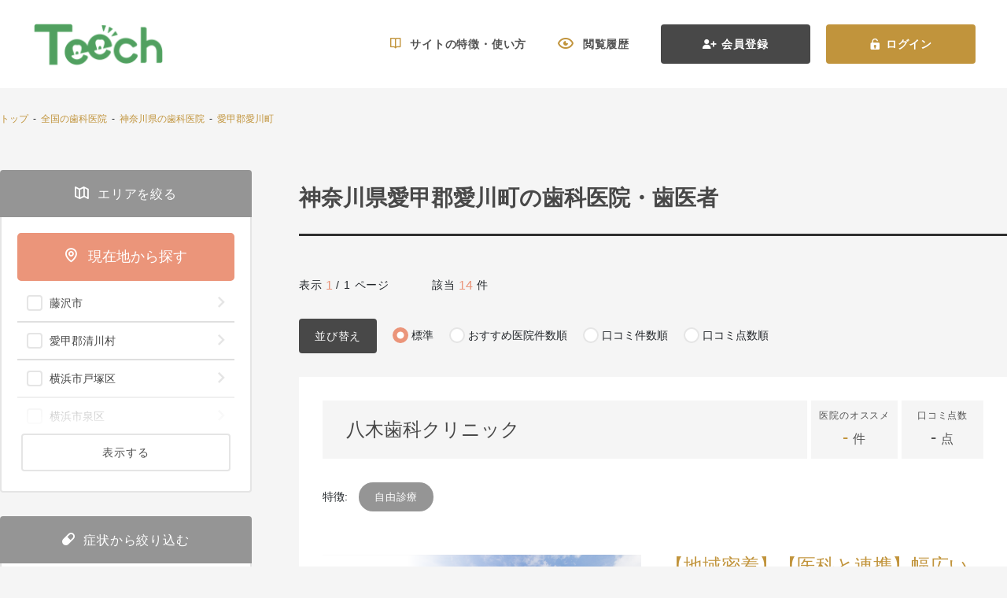

--- FILE ---
content_type: text/html; charset=UTF-8
request_url: https://teech.jp/list/pref_14/city_362
body_size: 234207
content:
<!DOCTYPE html>
<html>
<head>
    <meta charset="UTF-8">
    <meta name="csrf-token" content="YIJZVyv6dRmQACadXRwWSI3pU1tEoWxbEI69Iy1R">
    <title>神奈川県愛甲郡愛川町の歯科医院・歯医者一覧(14件) | 【Teech】</title>
<meta name="description" content="神奈川県愛甲郡愛川町の歯医者・歯科医院を14件掲載しています。Teech（ティーチ）では「今の症状に合った」歯科医院を検索可能です。各治療を専門とする歯科医師のインタビュー情報なども掲載。">
<meta name="keywords" content="神奈川県愛甲郡愛川町,,歯科医院,歯医者,歯科,医院,歯科医師,Teech,ティーチ,検索,口コミ,オススメ,お薦め,おすすめ,情報,専門,サイト">


    
    
                        <link rel="canonical" href="https://teech.jp/list/pref_14/city_362">
        
    <link rel="icon" type="image/png" sizes="32x32" href="https://teech.jp/favicon-32x32.png">
<link rel="icon" type="image/png" sizes="16x16" href="https://teech.jp/favicon-16x16.png">
<link rel="apple-touch-icon" sizes="180x180" href="https://teech.jp/apple-touch-icon.png">
<link rel="apple-touch-icon" sizes="60x60" href="https://teech.jp/apple-touch-icon-60x60.png">
<link rel="apple-touch-icon" sizes="72x72" href="https://teech.jp/apple-touch-icon-72x72.png">
<link rel="apple-touch-icon" sizes="76x76" href="https://teech.jp/apple-touch-icon-76x76.png">
<link rel="apple-touch-icon" sizes="114x114" href="https://teech.jp/apple-touch-icon-114x114.png">
<link rel="apple-touch-icon" sizes="120x120" href="https://teech.jp/apple-touch-icon-120x120.png">
<link rel="apple-touch-icon" sizes="144x144" href="https://teech.jp/apple-touch-icon-144x144.png">
<link rel="apple-touch-icon" sizes="152x152" href="https://teech.jp/apple-touch-icon-152x152.png">
    
        
    <meta name="viewport" content="width=device-width, initial-scale=1.0">
    
    
    
    <script>(function(w,d,s,l,i){w[l]=w[l]||[];w[l].push({'gtm.start':
            new Date().getTime(),event:'gtm.js'});var f=d.getElementsByTagName(s)[0],
        j=d.createElement(s),dl=l!='dataLayer'?'&l='+l:'';j.async=true;j.src=
        'https://www.googletagmanager.com/gtm.js?id='+i+dl;f.parentNode.insertBefore(j,f);
    })(window,document,'script','dataLayer','GTM-N9RZTS9');
  
    </script>

<!-- Google tag (gtag.js) -->


<!-- Google Tag Manager -->
<script>(function(w,d,s,l,i){w[l]=w[l]||[];w[l].push({'gtm.start':
new Date().getTime(),event:'gtm.js'});var f=d.getElementsByTagName(s)[0],
j=d.createElement(s),dl=l!='dataLayer'?'&l='+l:'';j.async=true;j.src=
'https://www.googletagmanager.com/gtm.js?id='+i+dl;f.parentNode.insertBefore(j,f);
})(window,document,'script','dataLayer','GTM-PK59KXSB');</script>
<!-- End Google Tag Manager -->
<script>
  window.dataLayer = window.dataLayer || [];
  function gtag(){dataLayer.push(arguments);}
  gtag('js', new Date());

  gtag('config', 'G-70F8DRVRTT');

  function callEventPhoneClick(eventLabel, eventValue) {
      var event = "phone_click";
      var eventCategory = "hospital_phone";

      console.log(eventLabel, eventValue);

      gtag('event', event, {
          'event_category': eventCategory,
          'event_label': eventLabel,
          'value': eventValue
      });
  }

</script>     
        
    
    <link rel="preload" href="https://teech.jp/fonts/teech.ttf?942284e7006158854e839191a379f5e6" as="font" type="font/ttf" crossorigin>
    
    <link href="/frontend/pc/css/style.css?id=1aeee69a93537d5519ff2d274c0366f9" rel="stylesheet">
    <link href="/frontend/pc/css/custom.css" rel="stylesheet">
    
    <script src="https://ajax.googleapis.com/ajax/libs/jquery/3.4.1/jquery.min.js"></script>
    
    </head>
<body>
    
    <!-- Google Tag Manager (noscript) -->
<noscript><iframe src="https://www.googletagmanager.com/ns.html?id=GTM-PK59KXSB" height="0" width="0" style="display:none;visibility:hidden"></iframe></noscript>
<!-- End Google Tag Manager (noscript) -->    
    <!-- Navigation -->
<div class="header header-white">
    <a href="https://teech.jp" class="header-brand">
        <img data-src="https://teech.jp/frontend/assets/images/teech-branch-white.png" alt="brand" loading="lazy" class="header-brand-img lazyload">
    </a>
            <div class="header-panel">
                            <a href="https://teech.jp/how-to-use" class="header-item">
                    <span class="teech-icon icon-book-open header-item-icon"></span>
                    <span>サイトの特徴・使い方</span>
                </a>
                <a href="https://teech.jp/history/hospital" class="header-item">
                    <span class="teech-icon icon-eyes-open header-item-icon"></span>
                    <span>閲覧履歴</span>
                </a>
                
                <a href="https://teech.jp/member" class="header-btn btn btn-dark">
                    <span class="teech-icon icon-user-plus header-btn-icon"></span>
                    <span>会員登録</span>
                </a>
                <a href="https://teech.jp/login" class="header-btn btn btn-primary">
                    <span class="teech-icon icon-lock-open header-btn-icon"></span>
                    <span>ログイン</span>
                </a>
                                </div>
    </div>
    
        <div class="article-wrapper">
        <div class="container article-container">
                        <script type="application/ld+json">
    {
      "@context": "https://schema.org",
      "@type": "BreadcrumbList",
      "itemListElement": [
                                          {
                    "@type": "ListItem",
                    "position": 1,
                    "item": {
                        "@id": "https://teech.jp/",
                        "name": "トップ"
                    }
                },                                                              {
                    "@type": "ListItem",
                    "position": 2,
                    "item": {
                        "@id": "https://teech.jp/list",
                        "name": "全国の歯科医院"
                    }
                },                                                              {
                    "@type": "ListItem",
                    "position": 3,
                    "item": {
                        "@id": "https://teech.jp/list/pref_14",
                        "name": "神奈川県の歯科医院"
                    }
                },                                              ]
    }
    </script>
    <div class="article-nav">
        <span>
                            
                                    <a href="/">トップ</a>
                                                                &nbsp;-&nbsp;
                
                                    <a href="/list">全国の歯科医院</a>
                                                                &nbsp;-&nbsp;
                
                                    <a href="https://teech.jp/list/pref_14">神奈川県の歯科医院</a>
                                                                &nbsp;-&nbsp;
                
                                    <a href="https://teech.jp/list/pref_14/city_362">愛甲郡愛川町</a>
                                    </span>
    </div>



            <div class="main-wrapper">
                <div class="sidebar">
                    <form method="GET" action="https://teech.jp/list" accept-charset="UTF-8" id="search-hospital">
                    
                    <div class="sidebar-section">
                                    <div class="sidebar-header ">
                    <div class="sidebar-header-panel ">
                                                    <span class="sidebar-header-icon ">
                            <span class="teech-icon icon-map-alt"></span>
                        </span>
                        
                        <span class="sidebar-header-text ">
                        エリアを絞る
                    </span>
                    </div>
                </div>
                    
        <div class="sidebar-body  ">
            <div class="sidebar-body-panel ">
                <a href="#" class="btn btn-block btn-lg btn-danger py-2 mb-1" id="btn-search-nearby">
                                <div class="py-1">
                                    <span class="teech-icon icon-pin mr-2"></span>
                                    <span>現在地から探す</span>
                                </div>
                            </a>
                            <div class="list-group list-group-flush list-group-collapse w-100">
                                                                                                                                                        <div class="list-group-item list-group-item-action bg-white">
                                                <div class="custom-control custom-checkbox custom-checkbox-danger d-flex d-flex flex-fill">
                                                    <input class="custom-control-input" id="city-202" name="cities[]" type="checkbox" value="202">
                                                    <label class="custom-control-label d-flex flex-fill" for="city-202">
                                                        <span class="list-group-item-text ml-1">
                                                            藤沢市
                                                        </span>
                                                        <span class="list-group-item-icon">
                                                            <span class="teech-icon icon-chevron-right"></span>
                                                        </span>
                                                    </label>
                                                </div>
                                            </div>
                                                                                    <div class="list-group-item list-group-item-action bg-white">
                                                <div class="custom-control custom-checkbox custom-checkbox-danger d-flex d-flex flex-fill">
                                                    <input class="custom-control-input" id="city-355" name="cities[]" type="checkbox" value="355">
                                                    <label class="custom-control-label d-flex flex-fill" for="city-355">
                                                        <span class="list-group-item-text ml-1">
                                                            愛甲郡清川村
                                                        </span>
                                                        <span class="list-group-item-icon">
                                                            <span class="teech-icon icon-chevron-right"></span>
                                                        </span>
                                                    </label>
                                                </div>
                                            </div>
                                                                                    <div class="list-group-item list-group-item-action bg-white">
                                                <div class="custom-control custom-checkbox custom-checkbox-danger d-flex d-flex flex-fill">
                                                    <input class="custom-control-input" id="city-334" name="cities[]" type="checkbox" value="334">
                                                    <label class="custom-control-label d-flex flex-fill" for="city-334">
                                                        <span class="list-group-item-text ml-1">
                                                            横浜市戸塚区
                                                        </span>
                                                        <span class="list-group-item-icon">
                                                            <span class="teech-icon icon-chevron-right"></span>
                                                        </span>
                                                    </label>
                                                </div>
                                            </div>
                                                                                    <div class="list-group-item list-group-item-action bg-white">
                                                <div class="custom-control custom-checkbox custom-checkbox-danger d-flex d-flex flex-fill">
                                                    <input class="custom-control-input" id="city-338" name="cities[]" type="checkbox" value="338">
                                                    <label class="custom-control-label d-flex flex-fill" for="city-338">
                                                        <span class="list-group-item-text ml-1">
                                                            横浜市泉区
                                                        </span>
                                                        <span class="list-group-item-icon">
                                                            <span class="teech-icon icon-chevron-right"></span>
                                                        </span>
                                                    </label>
                                                </div>
                                            </div>
                                                                                    <div class="list-group-item list-group-item-action bg-white">
                                                <div class="custom-control custom-checkbox custom-checkbox-danger d-flex d-flex flex-fill">
                                                    <input class="custom-control-input" id="city-339" name="cities[]" type="checkbox" value="339">
                                                    <label class="custom-control-label d-flex flex-fill" for="city-339">
                                                        <span class="list-group-item-text ml-1">
                                                            厚木市
                                                        </span>
                                                        <span class="list-group-item-icon">
                                                            <span class="teech-icon icon-chevron-right"></span>
                                                        </span>
                                                    </label>
                                                </div>
                                            </div>
                                                                                    <div class="list-group-item list-group-item-action bg-white">
                                                <div class="custom-control custom-checkbox custom-checkbox-danger d-flex d-flex flex-fill">
                                                    <input class="custom-control-input" id="city-340" name="cities[]" type="checkbox" value="340">
                                                    <label class="custom-control-label d-flex flex-fill" for="city-340">
                                                        <span class="list-group-item-text ml-1">
                                                            海老名市
                                                        </span>
                                                        <span class="list-group-item-icon">
                                                            <span class="teech-icon icon-chevron-right"></span>
                                                        </span>
                                                    </label>
                                                </div>
                                            </div>
                                                                                    <div class="list-group-item list-group-item-action bg-white">
                                                <div class="custom-control custom-checkbox custom-checkbox-danger d-flex d-flex flex-fill">
                                                    <input class="custom-control-input" id="city-342" name="cities[]" type="checkbox" value="342">
                                                    <label class="custom-control-label d-flex flex-fill" for="city-342">
                                                        <span class="list-group-item-text ml-1">
                                                            綾瀬市
                                                        </span>
                                                        <span class="list-group-item-icon">
                                                            <span class="teech-icon icon-chevron-right"></span>
                                                        </span>
                                                    </label>
                                                </div>
                                            </div>
                                                                                    <div class="list-group-item list-group-item-action bg-white">
                                                <div class="custom-control custom-checkbox custom-checkbox-danger d-flex d-flex flex-fill">
                                                    <input class="custom-control-input" id="city-343" name="cities[]" type="checkbox" value="343">
                                                    <label class="custom-control-label d-flex flex-fill" for="city-343">
                                                        <span class="list-group-item-text ml-1">
                                                            横浜市南区
                                                        </span>
                                                        <span class="list-group-item-icon">
                                                            <span class="teech-icon icon-chevron-right"></span>
                                                        </span>
                                                    </label>
                                                </div>
                                            </div>
                                                                                    <div class="list-group-item list-group-item-action bg-white">
                                                <div class="custom-control custom-checkbox custom-checkbox-danger d-flex d-flex flex-fill">
                                                    <input class="custom-control-input" id="city-345" name="cities[]" type="checkbox" value="345">
                                                    <label class="custom-control-label d-flex flex-fill" for="city-345">
                                                        <span class="list-group-item-text ml-1">
                                                            横浜市中区
                                                        </span>
                                                        <span class="list-group-item-icon">
                                                            <span class="teech-icon icon-chevron-right"></span>
                                                        </span>
                                                    </label>
                                                </div>
                                            </div>
                                                                                    <div class="list-group-item list-group-item-action bg-white">
                                                <div class="custom-control custom-checkbox custom-checkbox-danger d-flex d-flex flex-fill">
                                                    <input class="custom-control-input" id="city-349" name="cities[]" type="checkbox" value="349">
                                                    <label class="custom-control-label d-flex flex-fill" for="city-349">
                                                        <span class="list-group-item-text ml-1">
                                                            横浜市瀬谷区
                                                        </span>
                                                        <span class="list-group-item-icon">
                                                            <span class="teech-icon icon-chevron-right"></span>
                                                        </span>
                                                    </label>
                                                </div>
                                            </div>
                                                                                    <div class="list-group-item list-group-item-action bg-white">
                                                <div class="custom-control custom-checkbox custom-checkbox-danger d-flex d-flex flex-fill">
                                                    <input class="custom-control-input" id="city-350" name="cities[]" type="checkbox" value="350">
                                                    <label class="custom-control-label d-flex flex-fill" for="city-350">
                                                        <span class="list-group-item-text ml-1">
                                                            横浜市西区
                                                        </span>
                                                        <span class="list-group-item-icon">
                                                            <span class="teech-icon icon-chevron-right"></span>
                                                        </span>
                                                    </label>
                                                </div>
                                            </div>
                                                                                    <div class="list-group-item list-group-item-action bg-white">
                                                <div class="custom-control custom-checkbox custom-checkbox-danger d-flex d-flex flex-fill">
                                                    <input class="custom-control-input" id="city-351" name="cities[]" type="checkbox" value="351">
                                                    <label class="custom-control-label d-flex flex-fill" for="city-351">
                                                        <span class="list-group-item-text ml-1">
                                                            横浜市旭区
                                                        </span>
                                                        <span class="list-group-item-icon">
                                                            <span class="teech-icon icon-chevron-right"></span>
                                                        </span>
                                                    </label>
                                                </div>
                                            </div>
                                                                                    <div class="list-group-item list-group-item-action bg-white">
                                                <div class="custom-control custom-checkbox custom-checkbox-danger d-flex d-flex flex-fill">
                                                    <input class="custom-control-input" id="city-353" name="cities[]" type="checkbox" value="353">
                                                    <label class="custom-control-label d-flex flex-fill" for="city-353">
                                                        <span class="list-group-item-text ml-1">
                                                            横浜市神奈川区
                                                        </span>
                                                        <span class="list-group-item-icon">
                                                            <span class="teech-icon icon-chevron-right"></span>
                                                        </span>
                                                    </label>
                                                </div>
                                            </div>
                                                                                    <div class="list-group-item list-group-item-action bg-white">
                                                <div class="custom-control custom-checkbox custom-checkbox-danger d-flex d-flex flex-fill">
                                                    <input class="custom-control-input" id="city-354" name="cities[]" type="checkbox" value="354">
                                                    <label class="custom-control-label d-flex flex-fill" for="city-354">
                                                        <span class="list-group-item-text ml-1">
                                                            座間市
                                                        </span>
                                                        <span class="list-group-item-icon">
                                                            <span class="teech-icon icon-chevron-right"></span>
                                                        </span>
                                                    </label>
                                                </div>
                                            </div>
                                                                                    <div class="list-group-item list-group-item-action bg-white">
                                                <div class="custom-control custom-checkbox custom-checkbox-danger d-flex d-flex flex-fill">
                                                    <input class="custom-control-input" id="city-357" name="cities[]" type="checkbox" value="357">
                                                    <label class="custom-control-label d-flex flex-fill" for="city-357">
                                                        <span class="list-group-item-text ml-1">
                                                            横浜市港北区
                                                        </span>
                                                        <span class="list-group-item-icon">
                                                            <span class="teech-icon icon-chevron-right"></span>
                                                        </span>
                                                    </label>
                                                </div>
                                            </div>
                                                                                    <div class="list-group-item list-group-item-action bg-white">
                                                <div class="custom-control custom-checkbox custom-checkbox-danger d-flex d-flex flex-fill">
                                                    <input class="custom-control-input" id="city-332" name="cities[]" type="checkbox" value="332">
                                                    <label class="custom-control-label d-flex flex-fill" for="city-332">
                                                        <span class="list-group-item-text ml-1">
                                                            横浜市磯子区
                                                        </span>
                                                        <span class="list-group-item-icon">
                                                            <span class="teech-icon icon-chevron-right"></span>
                                                        </span>
                                                    </label>
                                                </div>
                                            </div>
                                                                                    <div class="list-group-item list-group-item-action bg-white">
                                                <div class="custom-control custom-checkbox custom-checkbox-danger d-flex d-flex flex-fill">
                                                    <input class="custom-control-input" id="city-359" name="cities[]" type="checkbox" value="359">
                                                    <label class="custom-control-label d-flex flex-fill" for="city-359">
                                                        <span class="list-group-item-text ml-1">
                                                            相模原市南区
                                                        </span>
                                                        <span class="list-group-item-icon">
                                                            <span class="teech-icon icon-chevron-right"></span>
                                                        </span>
                                                    </label>
                                                </div>
                                            </div>
                                                                                    <div class="list-group-item list-group-item-action bg-white">
                                                <div class="custom-control custom-checkbox custom-checkbox-danger d-flex d-flex flex-fill">
                                                    <input class="custom-control-input" id="city-360" name="cities[]" type="checkbox" value="360">
                                                    <label class="custom-control-label d-flex flex-fill" for="city-360">
                                                        <span class="list-group-item-text ml-1">
                                                            横浜市鶴見区
                                                        </span>
                                                        <span class="list-group-item-icon">
                                                            <span class="teech-icon icon-chevron-right"></span>
                                                        </span>
                                                    </label>
                                                </div>
                                            </div>
                                                                                    <div class="list-group-item list-group-item-action bg-white">
                                                <div class="custom-control custom-checkbox custom-checkbox-danger d-flex d-flex flex-fill">
                                                    <input class="custom-control-input" id="city-362" checked="checked" name="cities[]" type="checkbox" value="362">
                                                    <label class="custom-control-label d-flex flex-fill" for="city-362">
                                                        <span class="list-group-item-text ml-1">
                                                            愛甲郡愛川町
                                                        </span>
                                                        <span class="list-group-item-icon">
                                                            <span class="teech-icon icon-chevron-right"></span>
                                                        </span>
                                                    </label>
                                                </div>
                                            </div>
                                                                                    <div class="list-group-item list-group-item-action bg-white">
                                                <div class="custom-control custom-checkbox custom-checkbox-danger d-flex d-flex flex-fill">
                                                    <input class="custom-control-input" id="city-364" name="cities[]" type="checkbox" value="364">
                                                    <label class="custom-control-label d-flex flex-fill" for="city-364">
                                                        <span class="list-group-item-text ml-1">
                                                            横浜市青葉区
                                                        </span>
                                                        <span class="list-group-item-icon">
                                                            <span class="teech-icon icon-chevron-right"></span>
                                                        </span>
                                                    </label>
                                                </div>
                                            </div>
                                                                                    <div class="list-group-item list-group-item-action bg-white">
                                                <div class="custom-control custom-checkbox custom-checkbox-danger d-flex d-flex flex-fill">
                                                    <input class="custom-control-input" id="city-365" name="cities[]" type="checkbox" value="365">
                                                    <label class="custom-control-label d-flex flex-fill" for="city-365">
                                                        <span class="list-group-item-text ml-1">
                                                            川崎市幸区
                                                        </span>
                                                        <span class="list-group-item-icon">
                                                            <span class="teech-icon icon-chevron-right"></span>
                                                        </span>
                                                    </label>
                                                </div>
                                            </div>
                                                                                    <div class="list-group-item list-group-item-action bg-white">
                                                <div class="custom-control custom-checkbox custom-checkbox-danger d-flex d-flex flex-fill">
                                                    <input class="custom-control-input" id="city-367" name="cities[]" type="checkbox" value="367">
                                                    <label class="custom-control-label d-flex flex-fill" for="city-367">
                                                        <span class="list-group-item-text ml-1">
                                                            相模原市中央区
                                                        </span>
                                                        <span class="list-group-item-icon">
                                                            <span class="teech-icon icon-chevron-right"></span>
                                                        </span>
                                                    </label>
                                                </div>
                                            </div>
                                                                                    <div class="list-group-item list-group-item-action bg-white">
                                                <div class="custom-control custom-checkbox custom-checkbox-danger d-flex d-flex flex-fill">
                                                    <input class="custom-control-input" id="city-371" name="cities[]" type="checkbox" value="371">
                                                    <label class="custom-control-label d-flex flex-fill" for="city-371">
                                                        <span class="list-group-item-text ml-1">
                                                            川崎市中原区
                                                        </span>
                                                        <span class="list-group-item-icon">
                                                            <span class="teech-icon icon-chevron-right"></span>
                                                        </span>
                                                    </label>
                                                </div>
                                            </div>
                                                                                    <div class="list-group-item list-group-item-action bg-white">
                                                <div class="custom-control custom-checkbox custom-checkbox-danger d-flex d-flex flex-fill">
                                                    <input class="custom-control-input" id="city-372" name="cities[]" type="checkbox" value="372">
                                                    <label class="custom-control-label d-flex flex-fill" for="city-372">
                                                        <span class="list-group-item-text ml-1">
                                                            相模原市緑区
                                                        </span>
                                                        <span class="list-group-item-icon">
                                                            <span class="teech-icon icon-chevron-right"></span>
                                                        </span>
                                                    </label>
                                                </div>
                                            </div>
                                                                                    <div class="list-group-item list-group-item-action bg-white">
                                                <div class="custom-control custom-checkbox custom-checkbox-danger d-flex d-flex flex-fill">
                                                    <input class="custom-control-input" id="city-373" name="cities[]" type="checkbox" value="373">
                                                    <label class="custom-control-label d-flex flex-fill" for="city-373">
                                                        <span class="list-group-item-text ml-1">
                                                            川崎市高津区
                                                        </span>
                                                        <span class="list-group-item-icon">
                                                            <span class="teech-icon icon-chevron-right"></span>
                                                        </span>
                                                    </label>
                                                </div>
                                            </div>
                                                                                    <div class="list-group-item list-group-item-action bg-white">
                                                <div class="custom-control custom-checkbox custom-checkbox-danger d-flex d-flex flex-fill">
                                                    <input class="custom-control-input" id="city-374" name="cities[]" type="checkbox" value="374">
                                                    <label class="custom-control-label d-flex flex-fill" for="city-374">
                                                        <span class="list-group-item-text ml-1">
                                                            川崎市宮前区
                                                        </span>
                                                        <span class="list-group-item-icon">
                                                            <span class="teech-icon icon-chevron-right"></span>
                                                        </span>
                                                    </label>
                                                </div>
                                            </div>
                                                                                    <div class="list-group-item list-group-item-action bg-white">
                                                <div class="custom-control custom-checkbox custom-checkbox-danger d-flex d-flex flex-fill">
                                                    <input class="custom-control-input" id="city-377" name="cities[]" type="checkbox" value="377">
                                                    <label class="custom-control-label d-flex flex-fill" for="city-377">
                                                        <span class="list-group-item-text ml-1">
                                                            川崎市麻生区
                                                        </span>
                                                        <span class="list-group-item-icon">
                                                            <span class="teech-icon icon-chevron-right"></span>
                                                        </span>
                                                    </label>
                                                </div>
                                            </div>
                                                                                    <div class="list-group-item list-group-item-action bg-white">
                                                <div class="custom-control custom-checkbox custom-checkbox-danger d-flex d-flex flex-fill">
                                                    <input class="custom-control-input" id="city-380" name="cities[]" type="checkbox" value="380">
                                                    <label class="custom-control-label d-flex flex-fill" for="city-380">
                                                        <span class="list-group-item-text ml-1">
                                                            川崎市多摩区
                                                        </span>
                                                        <span class="list-group-item-icon">
                                                            <span class="teech-icon icon-chevron-right"></span>
                                                        </span>
                                                    </label>
                                                </div>
                                            </div>
                                                                                    <div class="list-group-item list-group-item-action bg-white">
                                                <div class="custom-control custom-checkbox custom-checkbox-danger d-flex d-flex flex-fill">
                                                    <input class="custom-control-input" id="city-333" name="cities[]" type="checkbox" value="333">
                                                    <label class="custom-control-label d-flex flex-fill" for="city-333">
                                                        <span class="list-group-item-text ml-1">
                                                            横浜市港南区
                                                        </span>
                                                        <span class="list-group-item-icon">
                                                            <span class="teech-icon icon-chevron-right"></span>
                                                        </span>
                                                    </label>
                                                </div>
                                            </div>
                                                                                    <div class="list-group-item list-group-item-action bg-white">
                                                <div class="custom-control custom-checkbox custom-checkbox-danger d-flex d-flex flex-fill">
                                                    <input class="custom-control-input" id="city-330" name="cities[]" type="checkbox" value="330">
                                                    <label class="custom-control-label d-flex flex-fill" for="city-330">
                                                        <span class="list-group-item-text ml-1">
                                                            足柄上郡山北町
                                                        </span>
                                                        <span class="list-group-item-icon">
                                                            <span class="teech-icon icon-chevron-right"></span>
                                                        </span>
                                                    </label>
                                                </div>
                                            </div>
                                                                                    <div class="list-group-item list-group-item-action bg-white">
                                                <div class="custom-control custom-checkbox custom-checkbox-danger d-flex d-flex flex-fill">
                                                    <input class="custom-control-input" id="city-207" name="cities[]" type="checkbox" value="207">
                                                    <label class="custom-control-label d-flex flex-fill" for="city-207">
                                                        <span class="list-group-item-text ml-1">
                                                            横浜市緑区
                                                        </span>
                                                        <span class="list-group-item-icon">
                                                            <span class="teech-icon icon-chevron-right"></span>
                                                        </span>
                                                    </label>
                                                </div>
                                            </div>
                                                                                    <div class="list-group-item list-group-item-action bg-white">
                                                <div class="custom-control custom-checkbox custom-checkbox-danger d-flex d-flex flex-fill">
                                                    <input class="custom-control-input" id="city-311" name="cities[]" type="checkbox" value="311">
                                                    <label class="custom-control-label d-flex flex-fill" for="city-311">
                                                        <span class="list-group-item-text ml-1">
                                                            南足柄市
                                                        </span>
                                                        <span class="list-group-item-icon">
                                                            <span class="teech-icon icon-chevron-right"></span>
                                                        </span>
                                                    </label>
                                                </div>
                                            </div>
                                                                                    <div class="list-group-item list-group-item-action bg-white">
                                                <div class="custom-control custom-checkbox custom-checkbox-danger d-flex d-flex flex-fill">
                                                    <input class="custom-control-input" id="city-208" name="cities[]" type="checkbox" value="208">
                                                    <label class="custom-control-label d-flex flex-fill" for="city-208">
                                                        <span class="list-group-item-text ml-1">
                                                            川崎市川崎区
                                                        </span>
                                                        <span class="list-group-item-icon">
                                                            <span class="teech-icon icon-chevron-right"></span>
                                                        </span>
                                                    </label>
                                                </div>
                                            </div>
                                                                                    <div class="list-group-item list-group-item-action bg-white">
                                                <div class="custom-control custom-checkbox custom-checkbox-danger d-flex d-flex flex-fill">
                                                    <input class="custom-control-input" id="city-209" name="cities[]" type="checkbox" value="209">
                                                    <label class="custom-control-label d-flex flex-fill" for="city-209">
                                                        <span class="list-group-item-text ml-1">
                                                            大和市
                                                        </span>
                                                        <span class="list-group-item-icon">
                                                            <span class="teech-icon icon-chevron-right"></span>
                                                        </span>
                                                    </label>
                                                </div>
                                            </div>
                                                                                    <div class="list-group-item list-group-item-action bg-white">
                                                <div class="custom-control custom-checkbox custom-checkbox-danger d-flex d-flex flex-fill">
                                                    <input class="custom-control-input" id="city-216" name="cities[]" type="checkbox" value="216">
                                                    <label class="custom-control-label d-flex flex-fill" for="city-216">
                                                        <span class="list-group-item-text ml-1">
                                                            伊勢原市
                                                        </span>
                                                        <span class="list-group-item-icon">
                                                            <span class="teech-icon icon-chevron-right"></span>
                                                        </span>
                                                    </label>
                                                </div>
                                            </div>
                                                                                    <div class="list-group-item list-group-item-action bg-white">
                                                <div class="custom-control custom-checkbox custom-checkbox-danger d-flex d-flex flex-fill">
                                                    <input class="custom-control-input" id="city-217" name="cities[]" type="checkbox" value="217">
                                                    <label class="custom-control-label d-flex flex-fill" for="city-217">
                                                        <span class="list-group-item-text ml-1">
                                                            横浜市保土ケ谷区
                                                        </span>
                                                        <span class="list-group-item-icon">
                                                            <span class="teech-icon icon-chevron-right"></span>
                                                        </span>
                                                    </label>
                                                </div>
                                            </div>
                                                                                    <div class="list-group-item list-group-item-action bg-white">
                                                <div class="custom-control custom-checkbox custom-checkbox-danger d-flex d-flex flex-fill">
                                                    <input class="custom-control-input" id="city-219" name="cities[]" type="checkbox" value="219">
                                                    <label class="custom-control-label d-flex flex-fill" for="city-219">
                                                        <span class="list-group-item-text ml-1">
                                                            横浜市都筑区
                                                        </span>
                                                        <span class="list-group-item-icon">
                                                            <span class="teech-icon icon-chevron-right"></span>
                                                        </span>
                                                    </label>
                                                </div>
                                            </div>
                                                                                    <div class="list-group-item list-group-item-action bg-white">
                                                <div class="custom-control custom-checkbox custom-checkbox-danger d-flex d-flex flex-fill">
                                                    <input class="custom-control-input" id="city-296" name="cities[]" type="checkbox" value="296">
                                                    <label class="custom-control-label d-flex flex-fill" for="city-296">
                                                        <span class="list-group-item-text ml-1">
                                                            三浦市
                                                        </span>
                                                        <span class="list-group-item-icon">
                                                            <span class="teech-icon icon-chevron-right"></span>
                                                        </span>
                                                    </label>
                                                </div>
                                            </div>
                                                                                    <div class="list-group-item list-group-item-action bg-white">
                                                <div class="custom-control custom-checkbox custom-checkbox-danger d-flex d-flex flex-fill">
                                                    <input class="custom-control-input" id="city-297" name="cities[]" type="checkbox" value="297">
                                                    <label class="custom-control-label d-flex flex-fill" for="city-297">
                                                        <span class="list-group-item-text ml-1">
                                                            足柄下郡湯河原町
                                                        </span>
                                                        <span class="list-group-item-icon">
                                                            <span class="teech-icon icon-chevron-right"></span>
                                                        </span>
                                                    </label>
                                                </div>
                                            </div>
                                                                                    <div class="list-group-item list-group-item-action bg-white">
                                                <div class="custom-control custom-checkbox custom-checkbox-danger d-flex d-flex flex-fill">
                                                    <input class="custom-control-input" id="city-299" name="cities[]" type="checkbox" value="299">
                                                    <label class="custom-control-label d-flex flex-fill" for="city-299">
                                                        <span class="list-group-item-text ml-1">
                                                            足柄下郡真鶴町
                                                        </span>
                                                        <span class="list-group-item-icon">
                                                            <span class="teech-icon icon-chevron-right"></span>
                                                        </span>
                                                    </label>
                                                </div>
                                            </div>
                                                                                    <div class="list-group-item list-group-item-action bg-white">
                                                <div class="custom-control custom-checkbox custom-checkbox-danger d-flex d-flex flex-fill">
                                                    <input class="custom-control-input" id="city-302" name="cities[]" type="checkbox" value="302">
                                                    <label class="custom-control-label d-flex flex-fill" for="city-302">
                                                        <span class="list-group-item-text ml-1">
                                                            横須賀市
                                                        </span>
                                                        <span class="list-group-item-icon">
                                                            <span class="teech-icon icon-chevron-right"></span>
                                                        </span>
                                                    </label>
                                                </div>
                                            </div>
                                                                                    <div class="list-group-item list-group-item-action bg-white">
                                                <div class="custom-control custom-checkbox custom-checkbox-danger d-flex d-flex flex-fill">
                                                    <input class="custom-control-input" id="city-306" name="cities[]" type="checkbox" value="306">
                                                    <label class="custom-control-label d-flex flex-fill" for="city-306">
                                                        <span class="list-group-item-text ml-1">
                                                            足柄下郡箱根町
                                                        </span>
                                                        <span class="list-group-item-icon">
                                                            <span class="teech-icon icon-chevron-right"></span>
                                                        </span>
                                                    </label>
                                                </div>
                                            </div>
                                                                                    <div class="list-group-item list-group-item-action bg-white">
                                                <div class="custom-control custom-checkbox custom-checkbox-danger d-flex d-flex flex-fill">
                                                    <input class="custom-control-input" id="city-307" name="cities[]" type="checkbox" value="307">
                                                    <label class="custom-control-label d-flex flex-fill" for="city-307">
                                                        <span class="list-group-item-text ml-1">
                                                            小田原市
                                                        </span>
                                                        <span class="list-group-item-icon">
                                                            <span class="teech-icon icon-chevron-right"></span>
                                                        </span>
                                                    </label>
                                                </div>
                                            </div>
                                                                                    <div class="list-group-item list-group-item-action bg-white">
                                                <div class="custom-control custom-checkbox custom-checkbox-danger d-flex d-flex flex-fill">
                                                    <input class="custom-control-input" id="city-309" name="cities[]" type="checkbox" value="309">
                                                    <label class="custom-control-label d-flex flex-fill" for="city-309">
                                                        <span class="list-group-item-text ml-1">
                                                            三浦郡葉山町
                                                        </span>
                                                        <span class="list-group-item-icon">
                                                            <span class="teech-icon icon-chevron-right"></span>
                                                        </span>
                                                    </label>
                                                </div>
                                            </div>
                                                                                    <div class="list-group-item list-group-item-action bg-white">
                                                <div class="custom-control custom-checkbox custom-checkbox-danger d-flex d-flex flex-fill">
                                                    <input class="custom-control-input" id="city-312" name="cities[]" type="checkbox" value="312">
                                                    <label class="custom-control-label d-flex flex-fill" for="city-312">
                                                        <span class="list-group-item-text ml-1">
                                                            中郡二宮町
                                                        </span>
                                                        <span class="list-group-item-icon">
                                                            <span class="teech-icon icon-chevron-right"></span>
                                                        </span>
                                                    </label>
                                                </div>
                                            </div>
                                                                                    <div class="list-group-item list-group-item-action bg-white">
                                                <div class="custom-control custom-checkbox custom-checkbox-danger d-flex d-flex flex-fill">
                                                    <input class="custom-control-input" id="city-329" name="cities[]" type="checkbox" value="329">
                                                    <label class="custom-control-label d-flex flex-fill" for="city-329">
                                                        <span class="list-group-item-text ml-1">
                                                            秦野市
                                                        </span>
                                                        <span class="list-group-item-icon">
                                                            <span class="teech-icon icon-chevron-right"></span>
                                                        </span>
                                                    </label>
                                                </div>
                                            </div>
                                                                                    <div class="list-group-item list-group-item-action bg-white">
                                                <div class="custom-control custom-checkbox custom-checkbox-danger d-flex d-flex flex-fill">
                                                    <input class="custom-control-input" id="city-313" name="cities[]" type="checkbox" value="313">
                                                    <label class="custom-control-label d-flex flex-fill" for="city-313">
                                                        <span class="list-group-item-text ml-1">
                                                            逗子市
                                                        </span>
                                                        <span class="list-group-item-icon">
                                                            <span class="teech-icon icon-chevron-right"></span>
                                                        </span>
                                                    </label>
                                                </div>
                                            </div>
                                                                                    <div class="list-group-item list-group-item-action bg-white">
                                                <div class="custom-control custom-checkbox custom-checkbox-danger d-flex d-flex flex-fill">
                                                    <input class="custom-control-input" id="city-315" name="cities[]" type="checkbox" value="315">
                                                    <label class="custom-control-label d-flex flex-fill" for="city-315">
                                                        <span class="list-group-item-text ml-1">
                                                            中郡大磯町
                                                        </span>
                                                        <span class="list-group-item-icon">
                                                            <span class="teech-icon icon-chevron-right"></span>
                                                        </span>
                                                    </label>
                                                </div>
                                            </div>
                                                                                    <div class="list-group-item list-group-item-action bg-white">
                                                <div class="custom-control custom-checkbox custom-checkbox-danger d-flex d-flex flex-fill">
                                                    <input class="custom-control-input" id="city-316" name="cities[]" type="checkbox" value="316">
                                                    <label class="custom-control-label d-flex flex-fill" for="city-316">
                                                        <span class="list-group-item-text ml-1">
                                                            鎌倉市
                                                        </span>
                                                        <span class="list-group-item-icon">
                                                            <span class="teech-icon icon-chevron-right"></span>
                                                        </span>
                                                    </label>
                                                </div>
                                            </div>
                                                                                    <div class="list-group-item list-group-item-action bg-white">
                                                <div class="custom-control custom-checkbox custom-checkbox-danger d-flex d-flex flex-fill">
                                                    <input class="custom-control-input" id="city-317" name="cities[]" type="checkbox" value="317">
                                                    <label class="custom-control-label d-flex flex-fill" for="city-317">
                                                        <span class="list-group-item-text ml-1">
                                                            横浜市金沢区
                                                        </span>
                                                        <span class="list-group-item-icon">
                                                            <span class="teech-icon icon-chevron-right"></span>
                                                        </span>
                                                    </label>
                                                </div>
                                            </div>
                                                                                    <div class="list-group-item list-group-item-action bg-white">
                                                <div class="custom-control custom-checkbox custom-checkbox-danger d-flex d-flex flex-fill">
                                                    <input class="custom-control-input" id="city-318" name="cities[]" type="checkbox" value="318">
                                                    <label class="custom-control-label d-flex flex-fill" for="city-318">
                                                        <span class="list-group-item-text ml-1">
                                                            平塚市
                                                        </span>
                                                        <span class="list-group-item-icon">
                                                            <span class="teech-icon icon-chevron-right"></span>
                                                        </span>
                                                    </label>
                                                </div>
                                            </div>
                                                                                    <div class="list-group-item list-group-item-action bg-white">
                                                <div class="custom-control custom-checkbox custom-checkbox-danger d-flex d-flex flex-fill">
                                                    <input class="custom-control-input" id="city-319" name="cities[]" type="checkbox" value="319">
                                                    <label class="custom-control-label d-flex flex-fill" for="city-319">
                                                        <span class="list-group-item-text ml-1">
                                                            茅ケ崎市
                                                        </span>
                                                        <span class="list-group-item-icon">
                                                            <span class="teech-icon icon-chevron-right"></span>
                                                        </span>
                                                    </label>
                                                </div>
                                            </div>
                                                                                    <div class="list-group-item list-group-item-action bg-white">
                                                <div class="custom-control custom-checkbox custom-checkbox-danger d-flex d-flex flex-fill">
                                                    <input class="custom-control-input" id="city-320" name="cities[]" type="checkbox" value="320">
                                                    <label class="custom-control-label d-flex flex-fill" for="city-320">
                                                        <span class="list-group-item-text ml-1">
                                                            足柄上郡大井町
                                                        </span>
                                                        <span class="list-group-item-icon">
                                                            <span class="teech-icon icon-chevron-right"></span>
                                                        </span>
                                                    </label>
                                                </div>
                                            </div>
                                                                                    <div class="list-group-item list-group-item-action bg-white">
                                                <div class="custom-control custom-checkbox custom-checkbox-danger d-flex d-flex flex-fill">
                                                    <input class="custom-control-input" id="city-321" name="cities[]" type="checkbox" value="321">
                                                    <label class="custom-control-label d-flex flex-fill" for="city-321">
                                                        <span class="list-group-item-text ml-1">
                                                            足柄上郡中井町
                                                        </span>
                                                        <span class="list-group-item-icon">
                                                            <span class="teech-icon icon-chevron-right"></span>
                                                        </span>
                                                    </label>
                                                </div>
                                            </div>
                                                                                    <div class="list-group-item list-group-item-action bg-white">
                                                <div class="custom-control custom-checkbox custom-checkbox-danger d-flex d-flex flex-fill">
                                                    <input class="custom-control-input" id="city-322" name="cities[]" type="checkbox" value="322">
                                                    <label class="custom-control-label d-flex flex-fill" for="city-322">
                                                        <span class="list-group-item-text ml-1">
                                                            足柄上郡開成町
                                                        </span>
                                                        <span class="list-group-item-icon">
                                                            <span class="teech-icon icon-chevron-right"></span>
                                                        </span>
                                                    </label>
                                                </div>
                                            </div>
                                                                                    <div class="list-group-item list-group-item-action bg-white">
                                                <div class="custom-control custom-checkbox custom-checkbox-danger d-flex d-flex flex-fill">
                                                    <input class="custom-control-input" id="city-325" name="cities[]" type="checkbox" value="325">
                                                    <label class="custom-control-label d-flex flex-fill" for="city-325">
                                                        <span class="list-group-item-text ml-1">
                                                            足柄上郡松田町
                                                        </span>
                                                        <span class="list-group-item-icon">
                                                            <span class="teech-icon icon-chevron-right"></span>
                                                        </span>
                                                    </label>
                                                </div>
                                            </div>
                                                                                    <div class="list-group-item list-group-item-action bg-white">
                                                <div class="custom-control custom-checkbox custom-checkbox-danger d-flex d-flex flex-fill">
                                                    <input class="custom-control-input" id="city-326" name="cities[]" type="checkbox" value="326">
                                                    <label class="custom-control-label d-flex flex-fill" for="city-326">
                                                        <span class="list-group-item-text ml-1">
                                                            横浜市栄区
                                                        </span>
                                                        <span class="list-group-item-icon">
                                                            <span class="teech-icon icon-chevron-right"></span>
                                                        </span>
                                                    </label>
                                                </div>
                                            </div>
                                                                                    <div class="list-group-item list-group-item-action bg-white">
                                                <div class="custom-control custom-checkbox custom-checkbox-danger d-flex d-flex flex-fill">
                                                    <input class="custom-control-input" id="city-327" name="cities[]" type="checkbox" value="327">
                                                    <label class="custom-control-label d-flex flex-fill" for="city-327">
                                                        <span class="list-group-item-text ml-1">
                                                            高座郡寒川町
                                                        </span>
                                                        <span class="list-group-item-icon">
                                                            <span class="teech-icon icon-chevron-right"></span>
                                                        </span>
                                                    </label>
                                                </div>
                                            </div>
                                                                                    <div class="list-group-item list-group-item-action bg-white">
                                                <div class="custom-control custom-checkbox custom-checkbox-danger d-flex d-flex flex-fill">
                                                    <input class="custom-control-input" id="city-476" name="cities[]" type="checkbox" value="476">
                                                    <label class="custom-control-label d-flex flex-fill" for="city-476">
                                                        <span class="list-group-item-text ml-1">
                                                            川崎市
                                                        </span>
                                                        <span class="list-group-item-icon">
                                                            <span class="teech-icon icon-chevron-right"></span>
                                                        </span>
                                                    </label>
                                                </div>
                                            </div>
                                                                                <div class="list-group-collapse-item">
                                            <button class="btn btn-block list-group-collapse-btn">
                                                <span class="teech-text d-block py-1 font-size-14">表示する</span>
                                            </button>
                                        </div>
                                                                                                </div>
            </div>
        </div>

    </div>



                    
                                            <div class="sidebar-section">
                                    <div class="sidebar-header ">
                    <div class="sidebar-header-panel ">
                                                    <span class="sidebar-header-icon ">
                            <span class="teech-icon icon-capsule"></span>
                        </span>
                        
                        <span class="sidebar-header-text ">
                        症状から絞り込む
                    </span>
                    </div>
                </div>
                    
        <div class="sidebar-body  ">
            <div class="sidebar-body-panel ">
                <div class="list-group list-group-flush list-group-collapse w-100">
                                                                                    <div class="list-group-item list-group-item-action bg-white">
                                                <div class="custom-control custom-checkbox custom-checkbox-danger d-flex d-flex flex-fill">
                                                    <input class="custom-control-input" id="symptom-49" name="symptoms[]" type="checkbox" value="49">
                                                    <label class="custom-control-label d-flex flex-fill" for="symptom-49">
                                                        <span class="list-group-item-text ml-1">
                                                            歯が抜けたのでインプラント・入れ歯を検討したい
                                                        </span>
                                                        <span class="list-group-item-icon">
                                                            <span class="teech-icon icon-chevron-right"></span>
                                                        </span>
                                                    </label>
                                                </div>
                                            </div>
                                                                                    <div class="list-group-item list-group-item-action bg-white">
                                                <div class="custom-control custom-checkbox custom-checkbox-danger d-flex d-flex flex-fill">
                                                    <input class="custom-control-input" id="symptom-50" name="symptoms[]" type="checkbox" value="50">
                                                    <label class="custom-control-label d-flex flex-fill" for="symptom-50">
                                                        <span class="list-group-item-text ml-1">
                                                            歯がしみる
                                                        </span>
                                                        <span class="list-group-item-icon">
                                                            <span class="teech-icon icon-chevron-right"></span>
                                                        </span>
                                                    </label>
                                                </div>
                                            </div>
                                                                                    <div class="list-group-item list-group-item-action bg-white">
                                                <div class="custom-control custom-checkbox custom-checkbox-danger d-flex d-flex flex-fill">
                                                    <input class="custom-control-input" id="symptom-51" name="symptoms[]" type="checkbox" value="51">
                                                    <label class="custom-control-label d-flex flex-fill" for="symptom-51">
                                                        <span class="list-group-item-text ml-1">
                                                            何もしなくてもズキズキ痛い
                                                        </span>
                                                        <span class="list-group-item-icon">
                                                            <span class="teech-icon icon-chevron-right"></span>
                                                        </span>
                                                    </label>
                                                </div>
                                            </div>
                                                                                    <div class="list-group-item list-group-item-action bg-white">
                                                <div class="custom-control custom-checkbox custom-checkbox-danger d-flex d-flex flex-fill">
                                                    <input class="custom-control-input" id="symptom-52" name="symptoms[]" type="checkbox" value="52">
                                                    <label class="custom-control-label d-flex flex-fill" for="symptom-52">
                                                        <span class="list-group-item-text ml-1">
                                                            噛むと痛い
                                                        </span>
                                                        <span class="list-group-item-icon">
                                                            <span class="teech-icon icon-chevron-right"></span>
                                                        </span>
                                                    </label>
                                                </div>
                                            </div>
                                                                                    <div class="list-group-item list-group-item-action bg-white">
                                                <div class="custom-control custom-checkbox custom-checkbox-danger d-flex d-flex flex-fill">
                                                    <input class="custom-control-input" id="symptom-53" name="symptoms[]" type="checkbox" value="53">
                                                    <label class="custom-control-label d-flex flex-fill" for="symptom-53">
                                                        <span class="list-group-item-text ml-1">
                                                            親知らずが気になる・抜きたい
                                                        </span>
                                                        <span class="list-group-item-icon">
                                                            <span class="teech-icon icon-chevron-right"></span>
                                                        </span>
                                                    </label>
                                                </div>
                                            </div>
                                                                                    <div class="list-group-item list-group-item-action bg-white">
                                                <div class="custom-control custom-checkbox custom-checkbox-danger d-flex d-flex flex-fill">
                                                    <input class="custom-control-input" id="symptom-54" name="symptoms[]" type="checkbox" value="54">
                                                    <label class="custom-control-label d-flex flex-fill" for="symptom-54">
                                                        <span class="list-group-item-text ml-1">
                                                            詰め物、被せ物が取れた・気になる
                                                        </span>
                                                        <span class="list-group-item-icon">
                                                            <span class="teech-icon icon-chevron-right"></span>
                                                        </span>
                                                    </label>
                                                </div>
                                            </div>
                                                                                    <div class="list-group-item list-group-item-action bg-white">
                                                <div class="custom-control custom-checkbox custom-checkbox-danger d-flex d-flex flex-fill">
                                                    <input class="custom-control-input" id="symptom-55" name="symptoms[]" type="checkbox" value="55">
                                                    <label class="custom-control-label d-flex flex-fill" for="symptom-55">
                                                        <span class="list-group-item-text ml-1">
                                                            歯茎の腫れ、出血がある
                                                        </span>
                                                        <span class="list-group-item-icon">
                                                            <span class="teech-icon icon-chevron-right"></span>
                                                        </span>
                                                    </label>
                                                </div>
                                            </div>
                                                                                    <div class="list-group-item list-group-item-action bg-white">
                                                <div class="custom-control custom-checkbox custom-checkbox-danger d-flex d-flex flex-fill">
                                                    <input class="custom-control-input" id="symptom-56" name="symptoms[]" type="checkbox" value="56">
                                                    <label class="custom-control-label d-flex flex-fill" for="symptom-56">
                                                        <span class="list-group-item-text ml-1">
                                                            子どもの治療
                                                        </span>
                                                        <span class="list-group-item-icon">
                                                            <span class="teech-icon icon-chevron-right"></span>
                                                        </span>
                                                    </label>
                                                </div>
                                            </div>
                                                                                    <div class="list-group-item list-group-item-action bg-white">
                                                <div class="custom-control custom-checkbox custom-checkbox-danger d-flex d-flex flex-fill">
                                                    <input class="custom-control-input" id="symptom-57" name="symptoms[]" type="checkbox" value="57">
                                                    <label class="custom-control-label d-flex flex-fill" for="symptom-57">
                                                        <span class="list-group-item-text ml-1">
                                                            舌やお口の中が痛い、できもの、しこりがある
                                                        </span>
                                                        <span class="list-group-item-icon">
                                                            <span class="teech-icon icon-chevron-right"></span>
                                                        </span>
                                                    </label>
                                                </div>
                                            </div>
                                                                                    <div class="list-group-item list-group-item-action bg-white">
                                                <div class="custom-control custom-checkbox custom-checkbox-danger d-flex d-flex flex-fill">
                                                    <input class="custom-control-input" id="symptom-58" name="symptoms[]" type="checkbox" value="58">
                                                    <label class="custom-control-label d-flex flex-fill" for="symptom-58">
                                                        <span class="list-group-item-text ml-1">
                                                            あごが痛い
                                                        </span>
                                                        <span class="list-group-item-icon">
                                                            <span class="teech-icon icon-chevron-right"></span>
                                                        </span>
                                                    </label>
                                                </div>
                                            </div>
                                                                                    <div class="list-group-item list-group-item-action bg-white">
                                                <div class="custom-control custom-checkbox custom-checkbox-danger d-flex d-flex flex-fill">
                                                    <input class="custom-control-input" id="symptom-59" name="symptoms[]" type="checkbox" value="59">
                                                    <label class="custom-control-label d-flex flex-fill" for="symptom-59">
                                                        <span class="list-group-item-text ml-1">
                                                            訪問診療を希望する
                                                        </span>
                                                        <span class="list-group-item-icon">
                                                            <span class="teech-icon icon-chevron-right"></span>
                                                        </span>
                                                    </label>
                                                </div>
                                            </div>
                                                                                    <div class="list-group-item list-group-item-action bg-white">
                                                <div class="custom-control custom-checkbox custom-checkbox-danger d-flex d-flex flex-fill">
                                                    <input class="custom-control-input" id="symptom-60" name="symptoms[]" type="checkbox" value="60">
                                                    <label class="custom-control-label d-flex flex-fill" for="symptom-60">
                                                        <span class="list-group-item-text ml-1">
                                                            虫歯・歯周病の予防で歯のクリーニングをしたい
                                                        </span>
                                                        <span class="list-group-item-icon">
                                                            <span class="teech-icon icon-chevron-right"></span>
                                                        </span>
                                                    </label>
                                                </div>
                                            </div>
                                                                                    <div class="list-group-item list-group-item-action bg-white">
                                                <div class="custom-control custom-checkbox custom-checkbox-danger d-flex d-flex flex-fill">
                                                    <input class="custom-control-input" id="symptom-61" name="symptoms[]" type="checkbox" value="61">
                                                    <label class="custom-control-label d-flex flex-fill" for="symptom-61">
                                                        <span class="list-group-item-text ml-1">
                                                            定期健診したい
                                                        </span>
                                                        <span class="list-group-item-icon">
                                                            <span class="teech-icon icon-chevron-right"></span>
                                                        </span>
                                                    </label>
                                                </div>
                                            </div>
                                                                                    <div class="list-group-item list-group-item-action bg-white">
                                                <div class="custom-control custom-checkbox custom-checkbox-danger d-flex d-flex flex-fill">
                                                    <input class="custom-control-input" id="symptom-62" name="symptoms[]" type="checkbox" value="62">
                                                    <label class="custom-control-label d-flex flex-fill" for="symptom-62">
                                                        <span class="list-group-item-text ml-1">
                                                            銀歯などをセラミックや白い歯にしたい
                                                        </span>
                                                        <span class="list-group-item-icon">
                                                            <span class="teech-icon icon-chevron-right"></span>
                                                        </span>
                                                    </label>
                                                </div>
                                            </div>
                                                                                    <div class="list-group-item list-group-item-action bg-white">
                                                <div class="custom-control custom-checkbox custom-checkbox-danger d-flex d-flex flex-fill">
                                                    <input class="custom-control-input" id="symptom-63" name="symptoms[]" type="checkbox" value="63">
                                                    <label class="custom-control-label d-flex flex-fill" for="symptom-63">
                                                        <span class="list-group-item-text ml-1">
                                                            歯並びを良くしたい
                                                        </span>
                                                        <span class="list-group-item-icon">
                                                            <span class="teech-icon icon-chevron-right"></span>
                                                        </span>
                                                    </label>
                                                </div>
                                            </div>
                                                                                    <div class="list-group-item list-group-item-action bg-white">
                                                <div class="custom-control custom-checkbox custom-checkbox-danger d-flex d-flex flex-fill">
                                                    <input class="custom-control-input" id="symptom-64" name="symptoms[]" type="checkbox" value="64">
                                                    <label class="custom-control-label d-flex flex-fill" for="symptom-64">
                                                        <span class="list-group-item-text ml-1">
                                                            噛み合わせを治したい
                                                        </span>
                                                        <span class="list-group-item-icon">
                                                            <span class="teech-icon icon-chevron-right"></span>
                                                        </span>
                                                    </label>
                                                </div>
                                            </div>
                                                                                    <div class="list-group-item list-group-item-action bg-white">
                                                <div class="custom-control custom-checkbox custom-checkbox-danger d-flex d-flex flex-fill">
                                                    <input class="custom-control-input" id="symptom-65" name="symptoms[]" type="checkbox" value="65">
                                                    <label class="custom-control-label d-flex flex-fill" for="symptom-65">
                                                        <span class="list-group-item-text ml-1">
                                                            食べ物が食べにくい
                                                        </span>
                                                        <span class="list-group-item-icon">
                                                            <span class="teech-icon icon-chevron-right"></span>
                                                        </span>
                                                    </label>
                                                </div>
                                            </div>
                                                                                <div class="list-group-collapse-item">
                                            <button class="btn btn-block list-group-collapse-btn">
                                                <span class="teech-text d-block py-1 font-size-14">表示する</span>
                                            </button>
                                        </div>
                                    </div>
            </div>
        </div>

    </div>


                    
                    
                    <div class="sidebar-section">
                                    <div class="sidebar-header ">
                    <div class="sidebar-header-panel ">
                                                    <span class="sidebar-header-icon ">
                            <span class="teech-icon icon-purchase-tag"></span>
                        </span>
                        
                        <span class="sidebar-header-text ">
                        こだわりから探す
                    </span>
                    </div>
                </div>
                    
        <div class="sidebar-body  ">
            <div class="sidebar-body-panel ">
                <div class="list-group list-group-flush list-group-collapse w-100">
                                                                            <div class="list-group-item list-group-item-action bg-white">
                                            <div class="custom-control custom-checkbox custom-checkbox-danger d-flex d-flex flex-fill">
                                                <input class="custom-control-input" id="commitment-1" name="commitments[]" type="checkbox" value="1">
                                                <label class="custom-control-label d-flex flex-fill" for="commitment-1">
                                                    <span class="list-group-item-text ml-1">
                                                        急患受付
                                                    </span>
                                                    <span class="list-group-item-icon">
                                                        <span class="teech-icon icon-chevron-right"></span>
                                                    </span>
                                                </label>
                                            </div>
                                        </div>
                                                                            <div class="list-group-item list-group-item-action bg-white">
                                            <div class="custom-control custom-checkbox custom-checkbox-danger d-flex d-flex flex-fill">
                                                <input class="custom-control-input" id="commitment-2" name="commitments[]" type="checkbox" value="2">
                                                <label class="custom-control-label d-flex flex-fill" for="commitment-2">
                                                    <span class="list-group-item-text ml-1">
                                                        日曜診療
                                                    </span>
                                                    <span class="list-group-item-icon">
                                                        <span class="teech-icon icon-chevron-right"></span>
                                                    </span>
                                                </label>
                                            </div>
                                        </div>
                                                                            <div class="list-group-item list-group-item-action bg-white">
                                            <div class="custom-control custom-checkbox custom-checkbox-danger d-flex d-flex flex-fill">
                                                <input class="custom-control-input" id="commitment-3" name="commitments[]" type="checkbox" value="3">
                                                <label class="custom-control-label d-flex flex-fill" for="commitment-3">
                                                    <span class="list-group-item-text ml-1">
                                                        自由診療
                                                    </span>
                                                    <span class="list-group-item-icon">
                                                        <span class="teech-icon icon-chevron-right"></span>
                                                    </span>
                                                </label>
                                            </div>
                                        </div>
                                                                            <div class="list-group-item list-group-item-action bg-white">
                                            <div class="custom-control custom-checkbox custom-checkbox-danger d-flex d-flex flex-fill">
                                                <input class="custom-control-input" id="commitment-4" name="commitments[]" type="checkbox" value="4">
                                                <label class="custom-control-label d-flex flex-fill" for="commitment-4">
                                                    <span class="list-group-item-text ml-1">
                                                        キッズスペース
                                                    </span>
                                                    <span class="list-group-item-icon">
                                                        <span class="teech-icon icon-chevron-right"></span>
                                                    </span>
                                                </label>
                                            </div>
                                        </div>
                                                                            <div class="list-group-item list-group-item-action bg-white">
                                            <div class="custom-control custom-checkbox custom-checkbox-danger d-flex d-flex flex-fill">
                                                <input class="custom-control-input" id="commitment-5" name="commitments[]" type="checkbox" value="5">
                                                <label class="custom-control-label d-flex flex-fill" for="commitment-5">
                                                    <span class="list-group-item-text ml-1">
                                                        20時以降診療
                                                    </span>
                                                    <span class="list-group-item-icon">
                                                        <span class="teech-icon icon-chevron-right"></span>
                                                    </span>
                                                </label>
                                            </div>
                                        </div>
                                                                            <div class="list-group-item list-group-item-action bg-white">
                                            <div class="custom-control custom-checkbox custom-checkbox-danger d-flex d-flex flex-fill">
                                                <input class="custom-control-input" id="commitment-6" name="commitments[]" type="checkbox" value="6">
                                                <label class="custom-control-label d-flex flex-fill" for="commitment-6">
                                                    <span class="list-group-item-text ml-1">
                                                        駐車場
                                                    </span>
                                                    <span class="list-group-item-icon">
                                                        <span class="teech-icon icon-chevron-right"></span>
                                                    </span>
                                                </label>
                                            </div>
                                        </div>
                                                                        <div class="list-group-collapse-item">
                                        <button class="btn btn-block list-group-collapse-btn">
                                            <span class="teech-text d-block py-1 font-size-14">表示する</span>
                                        </button>
                                    </div>
                                </div>
            </div>
        </div>

    </div>



                    
                    <div class="sidebar-section">
                            
        <div class="sidebar-body  p-0 border-0 bg-transparent">
            <div class="sidebar-body-panel bg-transparent">
                <a href="#" class="btn btn-block btn-lg btn-primary py-2" id="button-search">
                                <div class="py-1">
                                    <span class="teech-icon icon-search mr-2"></span>
                                    <span>この条件で検索</span>
                                </div>
                            </a>
            </div>
        </div>

    </div>


                    <input name="prefecture" type="hidden" value="14">
                    <input name="keyword" type="hidden">
                    </form>

                    
                    <div class="sidebar-section">
    
    <div class="sidebar-body  p-0 border-0 bg-transparent">
        <div class="sidebar-body-panel ">
            <div class="w-100 d-flex flex-column">
                            <a href="https://teech.jp/to-hospital">
                                <img data-src="https://teech.jp/frontend/assets/images/top-banner-01.jpg" loading="lazy" class="sidebar-body-panel-item mt-4 border lazyload" alt="banner">
                            </a>
                            <a href="https://teech.jp/how-to-use">
                                <img data-src="https://teech.jp/frontend/assets/images/top-banner-02.jpg" loading="lazy" class="sidebar-body-panel-item mt-4 border lazyload" alt="banner">
                            </a>
                            <a href="https://teech.jp/member">
                                <img data-src="https://teech.jp/frontend/assets/images/top-banner-03.jpg" loading="lazy" class="sidebar-body-panel-item mt-4 border lazyload" alt="banner">
                            </a>
                        </div>
        </div>
    </div>
    
</div>                </div>

                <div class="content">
                    <div class="section mb-5">
                        <div class="content-header">
                            <h1>神奈川県愛甲郡愛川町の歯科医院・歯医者</h1>
                        </div>
                    </div>

                    <div class="section mb-4">
                        
                                                    <span>
                                <span class="teech-text font-size-14">表示</span>
                                <span class="teech-text font-size-16 text-danger">1</span>
                            </span>
                            <span class="teech-text font-size-14">/ 1 ページ</span>
                            <span class="ml-5">
                                <span class="teech-text font-size-14">該当</span>
                                <span class="teech-text font-size-16 text-danger">14</span>
                                <span class="teech-text font-size-14">件</span>
                            </span>
                                            </div>
                    <div class="section mb-4">
                        <div class="w-100 d-flex">
                            <span class="badge badge-dark teech-text font-size-14 px-3 py-2 rounded">
                                <span class="d-inline-block py-1">並び替え</span>
                            </span>
                            <div class="d-flex flex-fill align-items-center">
                                
                                                                    <div class="custom-control custom-radio custom-radio-danger ml-3">
                                        <input class="custom-control-input" id="ordering_by_default" checked="checked" name="ordering" type="radio" value="ordering_by_default">
                                        <label class="custom-control-label font-size-14" for="ordering_by_default">標準</label>
                                    </div>
                                                                    <div class="custom-control custom-radio custom-radio-danger ml-3">
                                        <input class="custom-control-input" id="ordering_by_recommend" name="ordering" type="radio" value="ordering_by_recommend">
                                        <label class="custom-control-label font-size-14" for="ordering_by_recommend">おすすめ医院件数順</label>
                                    </div>
                                                                    <div class="custom-control custom-radio custom-radio-danger ml-3">
                                        <input class="custom-control-input" id="ordering_by_review" name="ordering" type="radio" value="ordering_by_review">
                                        <label class="custom-control-label font-size-14" for="ordering_by_review">口コミ件数順</label>
                                    </div>
                                                                    <div class="custom-control custom-radio custom-radio-danger ml-3">
                                        <input class="custom-control-input" id="ordering_by_review_score" name="ordering" type="radio" value="ordering_by_review_score">
                                        <label class="custom-control-label font-size-14" for="ordering_by_review_score">口コミ点数順</label>
                                    </div>
                                                            </div>
                        </div>
                    </div>
                                            <div class="section-group mb-5 p-4 bg-white hospital-card" data-hospital-id="29963" data-hospiital-name="八木歯科クリニック">
    <div class="content-media-header p-0 m-0 mb-4">
        <div class="header-panel-left bg-ice-white pl-4 py-3 d-flex align-items-center">
            <span class="header-text text-secondary">
                <a href="https://teech.jp/hospital/29963" class="text-dark">八木歯科クリニック</a>
            </span>
        </div>
        <div class="header-panel-right ml-1">
            <div class="d-flex">
                <div class="flex-fill text-center bg-ice-white py-2 px-2">
                    <div class="d-block teech-text font-size-12 text-secondary text-nowrap">医院のオススメ</div>
                    <div class="teech-text">
                        <span class="font-size-22 text-primary">-</span>
                        <span class="font-size-16 text-secondary">件</span>
                    </div>
                </div>
                <div class="flex-fill text-center bg-ice-white py-2 px-3 ml-1">
                    <div class="d-block teech-text font-size-12 text-secondary text-nowrap">口コミ点数</div>
                    <div class="teech-text">
                        <span class="font-size-22 text-secondary">-</span>
                        <span class="font-size-16 text-secondary">点</span>
                    </div>
                </div>
            </div>
        </div>
    </div>

    

            
        <div class="section ml-n2 mr-n2">
        <span class="mb-3 ml-2">特徴:</span>
                    <a href="#" class="px-3 mb-3 ml-2 content-badge content-badge-sm badge badge-pill badge-low-dark">
                <span>自由診療</span>
            </a>
            </div>
    
    
    <div class="section mt-4">
        <div class="row justify-content-between">
            <div class="col-6">
                <div class="content-img-grid">
                                            <img data-src="https://production-teech.s3.ap-northeast-1.amazonaws.com/images/hospitals/BbZirrxaaChHbaRWwKT0jQxrLyth3joiGhuD7FY0.png" loading="lazy" class="img-grid-item img-fluid lazyload" alt="【地域密着】【医科と連携】幅広い世代を支える歯科医院 八木歯科クリニック" onclick="location.href='https://teech.jp/hospital/29963'">
                                            <img data-src="https://production-teech.s3.ap-northeast-1.amazonaws.com/images/hospitals/yUYk3W6Xqubpt7ZvYZxjIX9hDvhyKzS45rY8UMWe.png" loading="lazy" class="img-grid-item img-fluid lazyload" alt="【地域密着】【医科と連携】幅広い世代を支える歯科医院 八木歯科クリニック" onclick="location.href='https://teech.jp/hospital/29963'">
                                            <img data-src="https://production-teech.s3.ap-northeast-1.amazonaws.com/images/hospitals/ni4jmuzD1YIB7FMoZ4pR6P2ESJdhWXdmY3IwHYyZ.png" loading="lazy" class="img-grid-item img-fluid lazyload" alt="【地域密着】【医科と連携】幅広い世代を支える歯科医院 八木歯科クリニック" onclick="location.href='https://teech.jp/hospital/29963'">
                                    </div>
                                <div class="mt-4">
                    <dl class="row flex-nowrap m-0">
                        <dt class="col-auto p-0 m-0">
                            <span class="badge badge-dark teech-text font-size-14 px-3 py-2 rounded">所在地</span>
                        </dt>
                        <dd class="col-auto flex-fill p-0 m-0 pl-3 d-flex align-items-center">
                            <span class="teech-text font-size-14 text-secondary text-height-3">
                                神奈川県
                                愛甲郡愛川町
                                半原2710-1
                            </span>
                        </dd>
                    </dl>
                    <dl class="row flex-nowrap m-0 mt-2">
                        <dt class="col-auto p-0 m-0">
                            <span class="badge badge-dark teech-text font-size-14 px-3 py-2 rounded">最寄駅</span>
                        </dt>
                        <dd class="col-auto flex-fill p-0 m-0 pl-3 d-flex align-items-center">
                            <span class="teech-text font-size-14 text-secondary text-height-3">原臼停留所 徒歩10分</span>
                        </dd>
                    </dl>
                </div>
            </div>
            <div class="col-6">
                <div class="d-flex flex-column">
                    <a href="https://teech.jp/hospital/29963">
                        <span class="font-size-24 text-primary">【地域密着】【医科と連携】幅広い世代を支える歯科医院 八木歯科クリニック</span>
                    </a>
                    <div class="content-paragraph teech-text font-size-14 text-secondary mt-4 pb-3">
                        八木歯科クリニックは、神奈川県愛川町に位置し、地域に寄り添った歯科医療を提供する歯科医院です。小田急小田原線「本厚木駅」からバス「厚01系統 野外センター前経由 半原行き」に乗車し、「原臼停留所」で下車、徒歩10分の場所にあります。お子さまから高齢の方まで幅広い患者様に対応できる環境を整えています。<br>
<br>
八木歯科クリニックでは、虫歯治療でできる限り歯を削らず、元の歯を生かす治療を心がけています。また、親知らずの抜歯や口腔外科手術など、歯科口腔外科治療も幅広く対応しています。歯周病治療では、歯石や歯垢を取り除き、歯を可能な限り保存することを大切にしています。有床義歯（入れ歯）は、見た目と機能を両立させたものを製作し、快適な生活をサポートします。<br>
<br>
月に1回、矯正歯科専門の歯科医師による診療も行っています。また、隣接する医科との連携により、全身の健康を考慮した診療を提供しています。予防指導にも力を入れ、患者様が健康な歯を長く保てるようサポートしています。地域の皆様が安心して通える歯科医院として、これからも取り組んでまいります。
                    </div>
                    <a href="https://teech.jp/hospital/29963" class="content-btn btn btn-block mt-4">
                        <div class="content-btn-addon">
                            <span>もっと見る</span>
                        </div>
                    </a>
                </div>
            </div>
        </div>
    </div>
            <div class="section pt-5">
            <div class="row justify-content-center">
                                    <div class="col-6">
                        <a href="javascript:void(0);" class="content-btn btn btn-block border-danger" onclick="callEventPhoneClick('八木歯科クリニック', '046-281-7887')">
                            <div class="content-btn-addon text-danger">
                                <span class="teech-icon icon-phone"></span>
                                <span class="px-3">046-281-7887</span>
                            </div>
                        </a>
                                                <div class="text-right mt-1 pr-5">
                            <small>Teech(ティーチ)を見たとお伝えください</small>
                        </div>
                                            </div>
                                            </div>
        </div>
    
    

    </div>
                                            <div class="section-group mb-5 p-4 bg-white hospital-card" data-hospital-id="29700" data-hospiital-name="横田歯科医院">
    <div class="content-media-header p-0 m-0 mb-4">
        <div class="header-panel-left bg-ice-white pl-4 py-3 d-flex align-items-center">
            <span class="header-text text-secondary">
                <a href="https://teech.jp/hospital/29700" class="text-dark">横田歯科医院</a>
            </span>
        </div>
        <div class="header-panel-right ml-1">
            <div class="d-flex">
                <div class="flex-fill text-center bg-ice-white py-2 px-2">
                    <div class="d-block teech-text font-size-12 text-secondary text-nowrap">医院のオススメ</div>
                    <div class="teech-text">
                        <span class="font-size-22 text-primary">-</span>
                        <span class="font-size-16 text-secondary">件</span>
                    </div>
                </div>
                <div class="flex-fill text-center bg-ice-white py-2 px-3 ml-1">
                    <div class="d-block teech-text font-size-12 text-secondary text-nowrap">口コミ点数</div>
                    <div class="teech-text">
                        <span class="font-size-22 text-secondary">-</span>
                        <span class="font-size-16 text-secondary">点</span>
                    </div>
                </div>
            </div>
        </div>
    </div>

    

                <div class="section ml-n2 mr-n2">
            <span class="mb-3 ml-2">得意治療:</span>
                            <span class="mb-3 ml-2 content-badge badge badge-pill badge-primary">
                    <span>予防治療</span>
                    <span class="badge-icon">
                        <span class="teech-icon icon-info" title="虫歯や歯周病にならないために、定期的に歯のメインテナンス（クリーニング）を施す治療" data-toggle="tooltip" data-placement="bottom"></span>
                    </span>
                </span>
                    </div>
        
        <div class="section ml-n2 mr-n2">
        <span class="mb-3 ml-2">特徴:</span>
                    <a href="#" class="px-3 mb-3 ml-2 content-badge content-badge-sm badge badge-pill badge-low-dark">
                <span>急患受付</span>
            </a>
                    <a href="#" class="px-3 mb-3 ml-2 content-badge content-badge-sm badge badge-pill badge-low-dark">
                <span>自由診療</span>
            </a>
                    <a href="#" class="px-3 mb-3 ml-2 content-badge content-badge-sm badge badge-pill badge-low-dark">
                <span>駐車場</span>
            </a>
            </div>
    
    
    <div class="section mt-4">
        <div class="row justify-content-between">
            <div class="col-6">
                <div class="content-img-grid">
                                            <img data-src="https://production-teech.s3.ap-northeast-1.amazonaws.com/images/hospitals/O3bXmZKv7XgDQxUTtJVVK6HzwJi4vmRvg9Dpvwpq.png" loading="lazy" class="img-grid-item img-fluid lazyload" alt="春日台一丁目バス停 徒歩2分】【駐車場12台完備】地域の健康を支える横田歯科医院" onclick="location.href='https://teech.jp/hospital/29700'">
                                            <img data-src="https://production-teech.s3.ap-northeast-1.amazonaws.com/images/hospitals/8HQNfUFAAYWHwPs6UuuaXaQart45OgO1M1Q5bBPL.png" loading="lazy" class="img-grid-item img-fluid lazyload" alt="春日台一丁目バス停 徒歩2分】【駐車場12台完備】地域の健康を支える横田歯科医院" onclick="location.href='https://teech.jp/hospital/29700'">
                                            <img data-src="https://production-teech.s3.ap-northeast-1.amazonaws.com/images/hospitals/f04bXDWDgJ1RfZsWDoV1A1LtsbSWnjxZCHX7wWp6.png" loading="lazy" class="img-grid-item img-fluid lazyload" alt="春日台一丁目バス停 徒歩2分】【駐車場12台完備】地域の健康を支える横田歯科医院" onclick="location.href='https://teech.jp/hospital/29700'">
                                    </div>
                                <div class="mt-4">
                    <dl class="row flex-nowrap m-0">
                        <dt class="col-auto p-0 m-0">
                            <span class="badge badge-dark teech-text font-size-14 px-3 py-2 rounded">所在地</span>
                        </dt>
                        <dd class="col-auto flex-fill p-0 m-0 pl-3 d-flex align-items-center">
                            <span class="teech-text font-size-14 text-secondary text-height-3">
                                神奈川県
                                愛甲郡愛川町
                                中津1711
                            </span>
                        </dd>
                    </dl>
                    <dl class="row flex-nowrap m-0 mt-2">
                        <dt class="col-auto p-0 m-0">
                            <span class="badge badge-dark teech-text font-size-14 px-3 py-2 rounded">最寄駅</span>
                        </dt>
                        <dd class="col-auto flex-fill p-0 m-0 pl-3 d-flex align-items-center">
                            <span class="teech-text font-size-14 text-secondary text-height-3">春日台一丁目バス停 徒歩2分</span>
                        </dd>
                    </dl>
                </div>
            </div>
            <div class="col-6">
                <div class="d-flex flex-column">
                    <a href="https://teech.jp/hospital/29700">
                        <span class="font-size-24 text-primary">春日台一丁目バス停 徒歩2分】【駐車場12台完備】地域の健康を支える横田歯科医院</span>
                    </a>
                    <div class="content-paragraph teech-text font-size-14 text-secondary mt-4 pb-3">
                        横田歯科医院は、神奈川県愛甲郡に位置し、地域の健康を支える歯科医院として、患者様一人ひとりに寄り添った診療を心がけています。春日台一丁目バス停から徒歩2分という便利な立地に加え、無料駐車場を完備しているため、お車での来院も安心です。院内にはパーテーションで仕切られた診療室や個室診療室があり、プライバシーに配慮された快適な環境が整っています。<br>
<br>
予防歯科では、むし歯や歯周病を未然に防ぐための定期検診やクリーニングを行い、患者様の歯の健康を長く保つことを目指しています。審美歯科ではホワイトニングやセラミック治療など、自然で美しい口元を実現するための多様な選択肢を提供しています。お子さまや妊娠中の方を対象とした小児歯科・マタニティ歯科では、不安を軽減しながら、丁寧なケアを心がけています。<br>
<br>
矯正歯科では担当医による治療を行い、患者様の歯並びやかみ合わせの改善に対応しています。また、一般歯科や義歯（入れ歯）治療も充実しており、患者様のお悩みに合わせた幅広い診療を提供しています。歯周病治療では、進行度に応じた適切な治療を実施し、健康的な口腔環境の回復をお手伝いしています。<br>
<br>
患者様の健康を第一に考え、安心して通える診療体制を整えています。気軽に相談できる雰囲気を大切にしながら、皆様のご来院をお待ちしています。
                    </div>
                    <a href="https://teech.jp/hospital/29700" class="content-btn btn btn-block mt-4">
                        <div class="content-btn-addon">
                            <span>もっと見る</span>
                        </div>
                    </a>
                </div>
            </div>
        </div>
    </div>
            <div class="section pt-5">
            <div class="row justify-content-center">
                                    <div class="col-6">
                        <a href="javascript:void(0);" class="content-btn btn btn-block border-danger" onclick="callEventPhoneClick('横田歯科医院', '046-285-6446')">
                            <div class="content-btn-addon text-danger">
                                <span class="teech-icon icon-phone"></span>
                                <span class="px-3">046-285-6446</span>
                            </div>
                        </a>
                                                <div class="text-right mt-1 pr-5">
                            <small>Teech(ティーチ)を見たとお伝えください</small>
                        </div>
                                            </div>
                                            </div>
        </div>
    
    

    </div>
                                            <div class="section-group mb-5 p-4 bg-white hospital-card" data-hospital-id="29814" data-hospiital-name="和田歯科ミノワ診療所">
    <div class="content-media-header p-0 m-0 mb-4">
        <div class="header-panel-left bg-ice-white pl-4 py-3 d-flex align-items-center">
            <span class="header-text text-secondary">
                <a href="https://teech.jp/hospital/29814" class="text-dark">和田歯科ミノワ診療所</a>
            </span>
        </div>
        <div class="header-panel-right ml-1">
            <div class="d-flex">
                <div class="flex-fill text-center bg-ice-white py-2 px-2">
                    <div class="d-block teech-text font-size-12 text-secondary text-nowrap">医院のオススメ</div>
                    <div class="teech-text">
                        <span class="font-size-22 text-primary">-</span>
                        <span class="font-size-16 text-secondary">件</span>
                    </div>
                </div>
                <div class="flex-fill text-center bg-ice-white py-2 px-3 ml-1">
                    <div class="d-block teech-text font-size-12 text-secondary text-nowrap">口コミ点数</div>
                    <div class="teech-text">
                        <span class="font-size-22 text-secondary">-</span>
                        <span class="font-size-16 text-secondary">点</span>
                    </div>
                </div>
            </div>
        </div>
    </div>

    

                    <div class="section ml-n2 mr-n2">
                            <span class="mb-3 ml-2 content-badge content-badge-sm badge badge-pill badge-info">
                    <span>顎関節症治療</span>
                    <span class="badge-icon">
                        <span class="teech-icon icon-info" title="あごが痛む、口が開かない、あごから音がするなどの症状を治す治療" data-toggle="tooltip" data-placement="bottom"></span>
                    </span>
                </span>
                            <span class="mb-3 ml-2 content-badge content-badge-sm badge badge-pill badge-info">
                    <span>訪問診療</span>
                    <span class="badge-icon">
                        <span class="teech-icon icon-info" title="通院が難しい方のために、医院がご自宅に伺い歯科治療を行います" data-toggle="tooltip" data-placement="bottom"></span>
                    </span>
                </span>
                    </div>
    
        <div class="section ml-n2 mr-n2">
        <span class="mb-3 ml-2">特徴:</span>
                    <a href="#" class="px-3 mb-3 ml-2 content-badge content-badge-sm badge badge-pill badge-low-dark">
                <span>自由診療</span>
            </a>
                    <a href="#" class="px-3 mb-3 ml-2 content-badge content-badge-sm badge badge-pill badge-low-dark">
                <span>駐車場</span>
            </a>
            </div>
    
    
    <div class="section mt-4">
        <div class="row justify-content-between">
            <div class="col-6">
                <div class="content-img-grid">
                                            <img data-src="https://production-teech.s3.ap-northeast-1.amazonaws.com/images/hospitals/5077DsEKlyLEwIrhUJswKoAKOUaqGIZGwP0Bm4Vv.png" loading="lazy" class="img-grid-item img-fluid lazyload" alt="【約100年の信頼と実績】【駐車場20台完備】地域医療に寄り添う歯科医院" onclick="location.href='https://teech.jp/hospital/29814'">
                                            <img data-src="https://production-teech.s3.ap-northeast-1.amazonaws.com/images/hospitals/YIVTtATKkHNr9EtUiTKqtjV3KKFoT0f2ZAifxDKj.png" loading="lazy" class="img-grid-item img-fluid lazyload" alt="【約100年の信頼と実績】【駐車場20台完備】地域医療に寄り添う歯科医院" onclick="location.href='https://teech.jp/hospital/29814'">
                                            <img data-src="https://production-teech.s3.ap-northeast-1.amazonaws.com/images/hospitals/WonVJoNJYaLq9QZWo7xf1FVjmdUS8ZCsKrrSFzYx.png" loading="lazy" class="img-grid-item img-fluid lazyload" alt="【約100年の信頼と実績】【駐車場20台完備】地域医療に寄り添う歯科医院" onclick="location.href='https://teech.jp/hospital/29814'">
                                    </div>
                                <div class="mt-4">
                    <dl class="row flex-nowrap m-0">
                        <dt class="col-auto p-0 m-0">
                            <span class="badge badge-dark teech-text font-size-14 px-3 py-2 rounded">所在地</span>
                        </dt>
                        <dd class="col-auto flex-fill p-0 m-0 pl-3 d-flex align-items-center">
                            <span class="teech-text font-size-14 text-secondary text-height-3">
                                神奈川県
                                愛甲郡愛川町
                                角田230-4
                            </span>
                        </dd>
                    </dl>
                    <dl class="row flex-nowrap m-0 mt-2">
                        <dt class="col-auto p-0 m-0">
                            <span class="badge badge-dark teech-text font-size-14 px-3 py-2 rounded">最寄駅</span>
                        </dt>
                        <dd class="col-auto flex-fill p-0 m-0 pl-3 d-flex align-items-center">
                            <span class="teech-text font-size-14 text-secondary text-height-3">文化会館入り口バス停 徒歩1分</span>
                        </dd>
                    </dl>
                </div>
            </div>
            <div class="col-6">
                <div class="d-flex flex-column">
                    <a href="https://teech.jp/hospital/29814">
                        <span class="font-size-24 text-primary">【約100年の信頼と実績】【駐車場20台完備】地域医療に寄り添う歯科医院</span>
                    </a>
                    <div class="content-paragraph teech-text font-size-14 text-secondary mt-4 pb-3">
                        和田歯科ミノワ診療所は、約100年の歴史を持つ歯科医院です。開業以来、患者様一人ひとりに寄り添い、丁寧で妥協のない治療を提供することを大切にしてきました。「心の通った医療」を理念に、地域の皆様のお口の健康を守る存在として日々取り組んでいます。神奈川県愛甲郡愛川町に位置し、文化会館入り口バス停から徒歩1分、駐車場も20台分完備するなど、どなたでも通いやすい環境を整えています。<br>
<br>
和田歯科ミノワ診療所では、入れ歯や義歯の製作において、患者様に快適な噛み心地を提供することを重視しています。歯周病治療では、健康な歯を維持するためのケアを丁寧に行い、予防治療では定期的なクリーニングや検診を通じてむし歯や歯周病を予防します。インプラント治療では、自然な機能と見た目を兼ね備えた治療を行っています。<br>
<br>
小児歯科では、お子さまが安心して治療を受けられる環境を整えています。さらに、ホワイトニングや審美セラミックスなど、見た目の美しさを追求した治療にも対応しています。また、顎関節症の治療や訪問診療にも対応し、幅広い患者様のニーズにお応えしています。これからも患者様に信頼される歯科医院を目指し、誠実な診療を続けてまいります。
                    </div>
                    <a href="https://teech.jp/hospital/29814" class="content-btn btn btn-block mt-4">
                        <div class="content-btn-addon">
                            <span>もっと見る</span>
                        </div>
                    </a>
                </div>
            </div>
        </div>
    </div>
            <div class="section pt-5">
            <div class="row justify-content-center">
                                    <div class="col-6">
                        <a href="javascript:void(0);" class="content-btn btn btn-block border-danger" onclick="callEventPhoneClick('和田歯科ミノワ診療所', '046-286-6164')">
                            <div class="content-btn-addon text-danger">
                                <span class="teech-icon icon-phone"></span>
                                <span class="px-3">046-286-6164</span>
                            </div>
                        </a>
                                                <div class="text-right mt-1 pr-5">
                            <small>Teech(ティーチ)を見たとお伝えください</small>
                        </div>
                                            </div>
                                            </div>
        </div>
    
    

    </div>
                                            <div class="section-group mb-5 p-4 bg-white hospital-card" data-hospital-id="29398" data-hospiital-name="なかつ歯科診療所">
    <div class="content-media-header p-0 m-0 mb-4">
        <div class="header-panel-left bg-ice-white pl-4 py-3 d-flex align-items-center">
            <span class="header-text text-secondary">
                <a href="https://teech.jp/hospital/29398" class="text-dark">なかつ歯科診療所</a>
            </span>
        </div>
        <div class="header-panel-right ml-1">
            <div class="d-flex">
                <div class="flex-fill text-center bg-ice-white py-2 px-2">
                    <div class="d-block teech-text font-size-12 text-secondary text-nowrap">医院のオススメ</div>
                    <div class="teech-text">
                        <span class="font-size-22 text-primary">-</span>
                        <span class="font-size-16 text-secondary">件</span>
                    </div>
                </div>
                <div class="flex-fill text-center bg-ice-white py-2 px-3 ml-1">
                    <div class="d-block teech-text font-size-12 text-secondary text-nowrap">口コミ点数</div>
                    <div class="teech-text">
                        <span class="font-size-22 text-secondary">-</span>
                        <span class="font-size-16 text-secondary">点</span>
                    </div>
                </div>
            </div>
        </div>
    </div>

    

            
        <div class="section ml-n2 mr-n2">
        <span class="mb-3 ml-2">特徴:</span>
                    <a href="#" class="px-3 mb-3 ml-2 content-badge content-badge-sm badge badge-pill badge-low-dark">
                <span>日曜診療</span>
            </a>
                    <a href="#" class="px-3 mb-3 ml-2 content-badge content-badge-sm badge badge-pill badge-low-dark">
                <span>自由診療</span>
            </a>
            </div>
    
    
    <div class="section mt-4">
        <div class="row justify-content-between">
            <div class="col-6">
                <div class="content-img-grid">
                                            <img data-src="https://production-teech.s3.ap-northeast-1.amazonaws.com/images/hospitals/5HjGlRl1TOzrVvn7ncwM1rZVJTw9Zafio8VzwoEz.png" loading="lazy" class="img-grid-item img-fluid lazyload" alt="【土日診療対応】【半個室の診療室】リラックスできる環境で、歯周病予防や小児歯科に対応" onclick="location.href='https://teech.jp/hospital/29398'">
                                            <img data-src="https://production-teech.s3.ap-northeast-1.amazonaws.com/images/hospitals/lCShUKuZlDVytz21eWPsEtklqheHcRQcl59q2leF.png" loading="lazy" class="img-grid-item img-fluid lazyload" alt="【土日診療対応】【半個室の診療室】リラックスできる環境で、歯周病予防や小児歯科に対応" onclick="location.href='https://teech.jp/hospital/29398'">
                                            <img data-src="https://production-teech.s3.ap-northeast-1.amazonaws.com/images/hospitals/iOMQvwvwj12hI5xYOoCqW3vtb8msmZpNLeqxnlm5.png" loading="lazy" class="img-grid-item img-fluid lazyload" alt="【土日診療対応】【半個室の診療室】リラックスできる環境で、歯周病予防や小児歯科に対応" onclick="location.href='https://teech.jp/hospital/29398'">
                                    </div>
                                <div class="mt-4">
                    <dl class="row flex-nowrap m-0">
                        <dt class="col-auto p-0 m-0">
                            <span class="badge badge-dark teech-text font-size-14 px-3 py-2 rounded">所在地</span>
                        </dt>
                        <dd class="col-auto flex-fill p-0 m-0 pl-3 d-flex align-items-center">
                            <span class="teech-text font-size-14 text-secondary text-height-3">
                                神奈川県
                                愛甲郡愛川町
                                中津706-11-102
                            </span>
                        </dd>
                    </dl>
                    <dl class="row flex-nowrap m-0 mt-2">
                        <dt class="col-auto p-0 m-0">
                            <span class="badge badge-dark teech-text font-size-14 px-3 py-2 rounded">最寄駅</span>
                        </dt>
                        <dd class="col-auto flex-fill p-0 m-0 pl-3 d-flex align-items-center">
                            <span class="teech-text font-size-14 text-secondary text-height-3">中津老人福祉センター停留所 徒歩1分</span>
                        </dd>
                    </dl>
                </div>
            </div>
            <div class="col-6">
                <div class="d-flex flex-column">
                    <a href="https://teech.jp/hospital/29398">
                        <span class="font-size-24 text-primary">【土日診療対応】【半個室の診療室】リラックスできる環境で、歯周病予防や小児歯科に対応</span>
                    </a>
                    <div class="content-paragraph teech-text font-size-14 text-secondary mt-4 pb-3">
                        なかつ歯科診療所は、中津老人福祉センター停留所から徒歩1分の場所にあり、土日も診療を行っています。半個室の診療室とクラシック音楽が流れる落ち着いた環境で、リラックスしながら治療を受けられます。<br>
<br>
一般歯科では、むし歯や歯のトラブルに対応し、患者様に合わせた治療計画を提案しています。歯周病治療・予防では、歯槽のうろう（歯周病）の進行を防ぐために、定期的なメンテナンスが重要と考えています。なかつ歯科診療所では、歯を清潔に保つことで健康な状態を維持する取り組みを行っています。小児歯科では、お子様の不安に配慮し、寄り添いながら治療を進めています。<br>
<br>
口腔外科治療も対応しており、必要に応じて専門の医療機関を紹介しています。定期検診は成人は3〜4か月に1回、お子様は半年に1回を目安に行っています。矯正歯科では、歯並びの改善を目指し、かみ合わせの機能向上にも取り組んでいます。ホワイトニングでは、入学式や結婚式前など、歯を明るくしたい方のご相談を受け付けています。<br>
<br>
診療後のアフターケアにも力を入れ、治療後も健康な状態を維持できるよう定期検診を勧めています。土日診療を行い、平日忙しい方でも通院しやすい環境を整えています。
                    </div>
                    <a href="https://teech.jp/hospital/29398" class="content-btn btn btn-block mt-4">
                        <div class="content-btn-addon">
                            <span>もっと見る</span>
                        </div>
                    </a>
                </div>
            </div>
        </div>
    </div>
            <div class="section pt-5">
            <div class="row justify-content-center">
                                    <div class="col-6">
                        <a href="javascript:void(0);" class="content-btn btn btn-block border-danger" onclick="callEventPhoneClick('なかつ歯科診療所', '046-286-9990')">
                            <div class="content-btn-addon text-danger">
                                <span class="teech-icon icon-phone"></span>
                                <span class="px-3">046-286-9990</span>
                            </div>
                        </a>
                                                <div class="text-right mt-1 pr-5">
                            <small>Teech(ティーチ)を見たとお伝えください</small>
                        </div>
                                            </div>
                                            </div>
        </div>
    
    

    </div>
                                            <div class="section-group mb-5 p-4 bg-white hospital-card" data-hospital-id="30207" data-hospiital-name="松本歯科医院">
    <div class="content-media-header p-0 m-0 mb-4">
        <div class="header-panel-left bg-ice-white pl-4 py-3 d-flex align-items-center">
            <span class="header-text text-secondary">
                <a href="https://teech.jp/hospital/30207" class="text-dark">松本歯科医院</a>
            </span>
        </div>
        <div class="header-panel-right ml-1">
            <div class="d-flex">
                <div class="flex-fill text-center bg-ice-white py-2 px-2">
                    <div class="d-block teech-text font-size-12 text-secondary text-nowrap">医院のオススメ</div>
                    <div class="teech-text">
                        <span class="font-size-22 text-primary">-</span>
                        <span class="font-size-16 text-secondary">件</span>
                    </div>
                </div>
                <div class="flex-fill text-center bg-ice-white py-2 px-3 ml-1">
                    <div class="d-block teech-text font-size-12 text-secondary text-nowrap">口コミ点数</div>
                    <div class="teech-text">
                        <span class="font-size-22 text-secondary">-</span>
                        <span class="font-size-16 text-secondary">点</span>
                    </div>
                </div>
            </div>
        </div>
    </div>

    

            
    
    
    <div class="section mt-4">
        <div class="row justify-content-between">
            <div class="col-6">
                <div class="content-img-grid">
                                    </div>
                                <div class="mt-4">
                    <dl class="row flex-nowrap m-0">
                        <dt class="col-auto p-0 m-0">
                            <span class="badge badge-dark teech-text font-size-14 px-3 py-2 rounded">所在地</span>
                        </dt>
                        <dd class="col-auto flex-fill p-0 m-0 pl-3 d-flex align-items-center">
                            <span class="teech-text font-size-14 text-secondary text-height-3">
                                神奈川県
                                愛甲郡愛川町
                                半原6383
                            </span>
                        </dd>
                    </dl>
                    <dl class="row flex-nowrap m-0 mt-2">
                        <dt class="col-auto p-0 m-0">
                            <span class="badge badge-dark teech-text font-size-14 px-3 py-2 rounded">最寄駅</span>
                        </dt>
                        <dd class="col-auto flex-fill p-0 m-0 pl-3 d-flex align-items-center">
                            <span class="teech-text font-size-14 text-secondary text-height-3"></span>
                        </dd>
                    </dl>
                </div>
            </div>
            <div class="col-6">
                <div class="d-flex flex-column">
                    <a href="https://teech.jp/hospital/30207">
                        <span class="font-size-24 text-primary"></span>
                    </a>
                    <div class="content-paragraph teech-text font-size-14 text-secondary mt-4 pb-3">
                        
                    </div>
                    <a href="https://teech.jp/hospital/30207" class="content-btn btn btn-block mt-4">
                        <div class="content-btn-addon">
                            <span>もっと見る</span>
                        </div>
                    </a>
                </div>
            </div>
        </div>
    </div>
            <div class="section pt-5">
            <div class="row justify-content-center">
                                    <div class="col-6">
                        <a href="javascript:void(0);" class="content-btn btn btn-block border-danger" onclick="callEventPhoneClick('松本歯科医院', '046-281-3131')">
                            <div class="content-btn-addon text-danger">
                                <span class="teech-icon icon-phone"></span>
                                <span class="px-3">046-281-3131</span>
                            </div>
                        </a>
                                            </div>
                                            </div>
        </div>
    
    

    </div>
                                            <div class="section-group mb-5 p-4 bg-white hospital-card" data-hospital-id="29867" data-hospiital-name="松本歯科クリニック">
    <div class="content-media-header p-0 m-0 mb-4">
        <div class="header-panel-left bg-ice-white pl-4 py-3 d-flex align-items-center">
            <span class="header-text text-secondary">
                <a href="https://teech.jp/hospital/29867" class="text-dark">松本歯科クリニック</a>
            </span>
        </div>
        <div class="header-panel-right ml-1">
            <div class="d-flex">
                <div class="flex-fill text-center bg-ice-white py-2 px-2">
                    <div class="d-block teech-text font-size-12 text-secondary text-nowrap">医院のオススメ</div>
                    <div class="teech-text">
                        <span class="font-size-22 text-primary">-</span>
                        <span class="font-size-16 text-secondary">件</span>
                    </div>
                </div>
                <div class="flex-fill text-center bg-ice-white py-2 px-3 ml-1">
                    <div class="d-block teech-text font-size-12 text-secondary text-nowrap">口コミ点数</div>
                    <div class="teech-text">
                        <span class="font-size-22 text-secondary">-</span>
                        <span class="font-size-16 text-secondary">点</span>
                    </div>
                </div>
            </div>
        </div>
    </div>

    

            
    
    
    <div class="section mt-4">
        <div class="row justify-content-between">
            <div class="col-6">
                <div class="content-img-grid">
                                    </div>
                                <div class="mt-4">
                    <dl class="row flex-nowrap m-0">
                        <dt class="col-auto p-0 m-0">
                            <span class="badge badge-dark teech-text font-size-14 px-3 py-2 rounded">所在地</span>
                        </dt>
                        <dd class="col-auto flex-fill p-0 m-0 pl-3 d-flex align-items-center">
                            <span class="teech-text font-size-14 text-secondary text-height-3">
                                神奈川県
                                愛甲郡愛川町
                                半原456
                            </span>
                        </dd>
                    </dl>
                    <dl class="row flex-nowrap m-0 mt-2">
                        <dt class="col-auto p-0 m-0">
                            <span class="badge badge-dark teech-text font-size-14 px-3 py-2 rounded">最寄駅</span>
                        </dt>
                        <dd class="col-auto flex-fill p-0 m-0 pl-3 d-flex align-items-center">
                            <span class="teech-text font-size-14 text-secondary text-height-3"></span>
                        </dd>
                    </dl>
                </div>
            </div>
            <div class="col-6">
                <div class="d-flex flex-column">
                    <a href="https://teech.jp/hospital/29867">
                        <span class="font-size-24 text-primary"></span>
                    </a>
                    <div class="content-paragraph teech-text font-size-14 text-secondary mt-4 pb-3">
                        
                    </div>
                    <a href="https://teech.jp/hospital/29867" class="content-btn btn btn-block mt-4">
                        <div class="content-btn-addon">
                            <span>もっと見る</span>
                        </div>
                    </a>
                </div>
            </div>
        </div>
    </div>
            <div class="section pt-5">
            <div class="row justify-content-center">
                                    <div class="col-6">
                        <a href="javascript:void(0);" class="content-btn btn btn-block border-danger" onclick="callEventPhoneClick('松本歯科クリニック', '046-281-6033')">
                            <div class="content-btn-addon text-danger">
                                <span class="teech-icon icon-phone"></span>
                                <span class="px-3">046-281-6033</span>
                            </div>
                        </a>
                                            </div>
                                            </div>
        </div>
    
    

    </div>
                                            <div class="section-group mb-5 p-4 bg-white hospital-card" data-hospital-id="29885" data-hospiital-name="いいだ歯科医院">
    <div class="content-media-header p-0 m-0 mb-4">
        <div class="header-panel-left bg-ice-white pl-4 py-3 d-flex align-items-center">
            <span class="header-text text-secondary">
                <a href="https://teech.jp/hospital/29885" class="text-dark">いいだ歯科医院</a>
            </span>
        </div>
        <div class="header-panel-right ml-1">
            <div class="d-flex">
                <div class="flex-fill text-center bg-ice-white py-2 px-2">
                    <div class="d-block teech-text font-size-12 text-secondary text-nowrap">医院のオススメ</div>
                    <div class="teech-text">
                        <span class="font-size-22 text-primary">-</span>
                        <span class="font-size-16 text-secondary">件</span>
                    </div>
                </div>
                <div class="flex-fill text-center bg-ice-white py-2 px-3 ml-1">
                    <div class="d-block teech-text font-size-12 text-secondary text-nowrap">口コミ点数</div>
                    <div class="teech-text">
                        <span class="font-size-22 text-secondary">-</span>
                        <span class="font-size-16 text-secondary">点</span>
                    </div>
                </div>
            </div>
        </div>
    </div>

    

            
    
    
    <div class="section mt-4">
        <div class="row justify-content-between">
            <div class="col-6">
                <div class="content-img-grid">
                                    </div>
                                <div class="mt-4">
                    <dl class="row flex-nowrap m-0">
                        <dt class="col-auto p-0 m-0">
                            <span class="badge badge-dark teech-text font-size-14 px-3 py-2 rounded">所在地</span>
                        </dt>
                        <dd class="col-auto flex-fill p-0 m-0 pl-3 d-flex align-items-center">
                            <span class="teech-text font-size-14 text-secondary text-height-3">
                                神奈川県
                                愛甲郡愛川町
                                三増917-6
                            </span>
                        </dd>
                    </dl>
                    <dl class="row flex-nowrap m-0 mt-2">
                        <dt class="col-auto p-0 m-0">
                            <span class="badge badge-dark teech-text font-size-14 px-3 py-2 rounded">最寄駅</span>
                        </dt>
                        <dd class="col-auto flex-fill p-0 m-0 pl-3 d-flex align-items-center">
                            <span class="teech-text font-size-14 text-secondary text-height-3"></span>
                        </dd>
                    </dl>
                </div>
            </div>
            <div class="col-6">
                <div class="d-flex flex-column">
                    <a href="https://teech.jp/hospital/29885">
                        <span class="font-size-24 text-primary"></span>
                    </a>
                    <div class="content-paragraph teech-text font-size-14 text-secondary mt-4 pb-3">
                        
                    </div>
                    <a href="https://teech.jp/hospital/29885" class="content-btn btn btn-block mt-4">
                        <div class="content-btn-addon">
                            <span>もっと見る</span>
                        </div>
                    </a>
                </div>
            </div>
        </div>
    </div>
            <div class="section pt-5">
            <div class="row justify-content-center">
                                    <div class="col-6">
                        <a href="javascript:void(0);" class="content-btn btn btn-block border-danger" onclick="callEventPhoneClick('いいだ歯科医院', '046-281-6365')">
                            <div class="content-btn-addon text-danger">
                                <span class="teech-icon icon-phone"></span>
                                <span class="px-3">046-281-6365</span>
                            </div>
                        </a>
                                            </div>
                                            </div>
        </div>
    
    

    </div>
                                            <div class="section-group mb-5 p-4 bg-white hospital-card" data-hospital-id="29726" data-hospiital-name="青木歯科医院">
    <div class="content-media-header p-0 m-0 mb-4">
        <div class="header-panel-left bg-ice-white pl-4 py-3 d-flex align-items-center">
            <span class="header-text text-secondary">
                <a href="https://teech.jp/hospital/29726" class="text-dark">青木歯科医院</a>
            </span>
        </div>
        <div class="header-panel-right ml-1">
            <div class="d-flex">
                <div class="flex-fill text-center bg-ice-white py-2 px-2">
                    <div class="d-block teech-text font-size-12 text-secondary text-nowrap">医院のオススメ</div>
                    <div class="teech-text">
                        <span class="font-size-22 text-primary">-</span>
                        <span class="font-size-16 text-secondary">件</span>
                    </div>
                </div>
                <div class="flex-fill text-center bg-ice-white py-2 px-3 ml-1">
                    <div class="d-block teech-text font-size-12 text-secondary text-nowrap">口コミ点数</div>
                    <div class="teech-text">
                        <span class="font-size-22 text-secondary">-</span>
                        <span class="font-size-16 text-secondary">点</span>
                    </div>
                </div>
            </div>
        </div>
    </div>

    

            
    
    
    <div class="section mt-4">
        <div class="row justify-content-between">
            <div class="col-6">
                <div class="content-img-grid">
                                    </div>
                                <div class="mt-4">
                    <dl class="row flex-nowrap m-0">
                        <dt class="col-auto p-0 m-0">
                            <span class="badge badge-dark teech-text font-size-14 px-3 py-2 rounded">所在地</span>
                        </dt>
                        <dd class="col-auto flex-fill p-0 m-0 pl-3 d-flex align-items-center">
                            <span class="teech-text font-size-14 text-secondary text-height-3">
                                神奈川県
                                愛甲郡愛川町
                                中津1604-1
                            </span>
                        </dd>
                    </dl>
                    <dl class="row flex-nowrap m-0 mt-2">
                        <dt class="col-auto p-0 m-0">
                            <span class="badge badge-dark teech-text font-size-14 px-3 py-2 rounded">最寄駅</span>
                        </dt>
                        <dd class="col-auto flex-fill p-0 m-0 pl-3 d-flex align-items-center">
                            <span class="teech-text font-size-14 text-secondary text-height-3"></span>
                        </dd>
                    </dl>
                </div>
            </div>
            <div class="col-6">
                <div class="d-flex flex-column">
                    <a href="https://teech.jp/hospital/29726">
                        <span class="font-size-24 text-primary"></span>
                    </a>
                    <div class="content-paragraph teech-text font-size-14 text-secondary mt-4 pb-3">
                        
                    </div>
                    <a href="https://teech.jp/hospital/29726" class="content-btn btn btn-block mt-4">
                        <div class="content-btn-addon">
                            <span>もっと見る</span>
                        </div>
                    </a>
                </div>
            </div>
        </div>
    </div>
            <div class="section pt-5">
            <div class="row justify-content-center">
                                    <div class="col-6">
                        <a href="javascript:void(0);" class="content-btn btn btn-block border-danger" onclick="callEventPhoneClick('青木歯科医院', '046-286-4182')">
                            <div class="content-btn-addon text-danger">
                                <span class="teech-icon icon-phone"></span>
                                <span class="px-3">046-286-4182</span>
                            </div>
                        </a>
                                            </div>
                                            </div>
        </div>
    
    

    </div>
                                            <div class="section-group mb-5 p-4 bg-white hospital-card" data-hospital-id="29733" data-hospiital-name="林歯科医院">
    <div class="content-media-header p-0 m-0 mb-4">
        <div class="header-panel-left bg-ice-white pl-4 py-3 d-flex align-items-center">
            <span class="header-text text-secondary">
                <a href="https://teech.jp/hospital/29733" class="text-dark">林歯科医院</a>
            </span>
        </div>
        <div class="header-panel-right ml-1">
            <div class="d-flex">
                <div class="flex-fill text-center bg-ice-white py-2 px-2">
                    <div class="d-block teech-text font-size-12 text-secondary text-nowrap">医院のオススメ</div>
                    <div class="teech-text">
                        <span class="font-size-22 text-primary">-</span>
                        <span class="font-size-16 text-secondary">件</span>
                    </div>
                </div>
                <div class="flex-fill text-center bg-ice-white py-2 px-3 ml-1">
                    <div class="d-block teech-text font-size-12 text-secondary text-nowrap">口コミ点数</div>
                    <div class="teech-text">
                        <span class="font-size-22 text-secondary">-</span>
                        <span class="font-size-16 text-secondary">点</span>
                    </div>
                </div>
            </div>
        </div>
    </div>

    

            
    
    
    <div class="section mt-4">
        <div class="row justify-content-between">
            <div class="col-6">
                <div class="content-img-grid">
                                    </div>
                                <div class="mt-4">
                    <dl class="row flex-nowrap m-0">
                        <dt class="col-auto p-0 m-0">
                            <span class="badge badge-dark teech-text font-size-14 px-3 py-2 rounded">所在地</span>
                        </dt>
                        <dd class="col-auto flex-fill p-0 m-0 pl-3 d-flex align-items-center">
                            <span class="teech-text font-size-14 text-secondary text-height-3">
                                神奈川県
                                愛甲郡愛川町
                                角田160-4
                            </span>
                        </dd>
                    </dl>
                    <dl class="row flex-nowrap m-0 mt-2">
                        <dt class="col-auto p-0 m-0">
                            <span class="badge badge-dark teech-text font-size-14 px-3 py-2 rounded">最寄駅</span>
                        </dt>
                        <dd class="col-auto flex-fill p-0 m-0 pl-3 d-flex align-items-center">
                            <span class="teech-text font-size-14 text-secondary text-height-3"></span>
                        </dd>
                    </dl>
                </div>
            </div>
            <div class="col-6">
                <div class="d-flex flex-column">
                    <a href="https://teech.jp/hospital/29733">
                        <span class="font-size-24 text-primary"></span>
                    </a>
                    <div class="content-paragraph teech-text font-size-14 text-secondary mt-4 pb-3">
                        
                    </div>
                    <a href="https://teech.jp/hospital/29733" class="content-btn btn btn-block mt-4">
                        <div class="content-btn-addon">
                            <span>もっと見る</span>
                        </div>
                    </a>
                </div>
            </div>
        </div>
    </div>
            <div class="section pt-5">
            <div class="row justify-content-center">
                                    <div class="col-6">
                        <a href="javascript:void(0);" class="content-btn btn btn-block border-danger" onclick="callEventPhoneClick('林歯科医院', '046-285-2200')">
                            <div class="content-btn-addon text-danger">
                                <span class="teech-icon icon-phone"></span>
                                <span class="px-3">046-285-2200</span>
                            </div>
                        </a>
                                            </div>
                                            </div>
        </div>
    
    

    </div>
                                            <div class="section-group mb-5 p-4 bg-white hospital-card" data-hospital-id="29486" data-hospiital-name="須田歯科医院">
    <div class="content-media-header p-0 m-0 mb-4">
        <div class="header-panel-left bg-ice-white pl-4 py-3 d-flex align-items-center">
            <span class="header-text text-secondary">
                <a href="https://teech.jp/hospital/29486" class="text-dark">須田歯科医院</a>
            </span>
        </div>
        <div class="header-panel-right ml-1">
            <div class="d-flex">
                <div class="flex-fill text-center bg-ice-white py-2 px-2">
                    <div class="d-block teech-text font-size-12 text-secondary text-nowrap">医院のオススメ</div>
                    <div class="teech-text">
                        <span class="font-size-22 text-primary">-</span>
                        <span class="font-size-16 text-secondary">件</span>
                    </div>
                </div>
                <div class="flex-fill text-center bg-ice-white py-2 px-3 ml-1">
                    <div class="d-block teech-text font-size-12 text-secondary text-nowrap">口コミ点数</div>
                    <div class="teech-text">
                        <span class="font-size-22 text-secondary">-</span>
                        <span class="font-size-16 text-secondary">点</span>
                    </div>
                </div>
            </div>
        </div>
    </div>

    

            
    
    
    <div class="section mt-4">
        <div class="row justify-content-between">
            <div class="col-6">
                <div class="content-img-grid">
                                    </div>
                                <div class="mt-4">
                    <dl class="row flex-nowrap m-0">
                        <dt class="col-auto p-0 m-0">
                            <span class="badge badge-dark teech-text font-size-14 px-3 py-2 rounded">所在地</span>
                        </dt>
                        <dd class="col-auto flex-fill p-0 m-0 pl-3 d-flex align-items-center">
                            <span class="teech-text font-size-14 text-secondary text-height-3">
                                神奈川県
                                愛甲郡愛川町
                                中津798-3
                            </span>
                        </dd>
                    </dl>
                    <dl class="row flex-nowrap m-0 mt-2">
                        <dt class="col-auto p-0 m-0">
                            <span class="badge badge-dark teech-text font-size-14 px-3 py-2 rounded">最寄駅</span>
                        </dt>
                        <dd class="col-auto flex-fill p-0 m-0 pl-3 d-flex align-items-center">
                            <span class="teech-text font-size-14 text-secondary text-height-3"></span>
                        </dd>
                    </dl>
                </div>
            </div>
            <div class="col-6">
                <div class="d-flex flex-column">
                    <a href="https://teech.jp/hospital/29486">
                        <span class="font-size-24 text-primary"></span>
                    </a>
                    <div class="content-paragraph teech-text font-size-14 text-secondary mt-4 pb-3">
                        
                    </div>
                    <a href="https://teech.jp/hospital/29486" class="content-btn btn btn-block mt-4">
                        <div class="content-btn-addon">
                            <span>もっと見る</span>
                        </div>
                    </a>
                </div>
            </div>
        </div>
    </div>
            <div class="section pt-5">
            <div class="row justify-content-center">
                                    <div class="col-6">
                        <a href="javascript:void(0);" class="content-btn btn btn-block border-danger" onclick="callEventPhoneClick('須田歯科医院', '046-286-0111')">
                            <div class="content-btn-addon text-danger">
                                <span class="teech-icon icon-phone"></span>
                                <span class="px-3">046-286-0111</span>
                            </div>
                        </a>
                                            </div>
                                            </div>
        </div>
    
    

    </div>
                                            <div class="section-group mb-5 p-4 bg-white hospital-card" data-hospital-id="29549" data-hospiital-name="茂樹歯科医院">
    <div class="content-media-header p-0 m-0 mb-4">
        <div class="header-panel-left bg-ice-white pl-4 py-3 d-flex align-items-center">
            <span class="header-text text-secondary">
                <a href="https://teech.jp/hospital/29549" class="text-dark">茂樹歯科医院</a>
            </span>
        </div>
        <div class="header-panel-right ml-1">
            <div class="d-flex">
                <div class="flex-fill text-center bg-ice-white py-2 px-2">
                    <div class="d-block teech-text font-size-12 text-secondary text-nowrap">医院のオススメ</div>
                    <div class="teech-text">
                        <span class="font-size-22 text-primary">-</span>
                        <span class="font-size-16 text-secondary">件</span>
                    </div>
                </div>
                <div class="flex-fill text-center bg-ice-white py-2 px-3 ml-1">
                    <div class="d-block teech-text font-size-12 text-secondary text-nowrap">口コミ点数</div>
                    <div class="teech-text">
                        <span class="font-size-22 text-secondary">-</span>
                        <span class="font-size-16 text-secondary">点</span>
                    </div>
                </div>
            </div>
        </div>
    </div>

    

            
    
    
    <div class="section mt-4">
        <div class="row justify-content-between">
            <div class="col-6">
                <div class="content-img-grid">
                                    </div>
                                <div class="mt-4">
                    <dl class="row flex-nowrap m-0">
                        <dt class="col-auto p-0 m-0">
                            <span class="badge badge-dark teech-text font-size-14 px-3 py-2 rounded">所在地</span>
                        </dt>
                        <dd class="col-auto flex-fill p-0 m-0 pl-3 d-flex align-items-center">
                            <span class="teech-text font-size-14 text-secondary text-height-3">
                                神奈川県
                                愛甲郡愛川町
                                中津318
                            </span>
                        </dd>
                    </dl>
                    <dl class="row flex-nowrap m-0 mt-2">
                        <dt class="col-auto p-0 m-0">
                            <span class="badge badge-dark teech-text font-size-14 px-3 py-2 rounded">最寄駅</span>
                        </dt>
                        <dd class="col-auto flex-fill p-0 m-0 pl-3 d-flex align-items-center">
                            <span class="teech-text font-size-14 text-secondary text-height-3"></span>
                        </dd>
                    </dl>
                </div>
            </div>
            <div class="col-6">
                <div class="d-flex flex-column">
                    <a href="https://teech.jp/hospital/29549">
                        <span class="font-size-24 text-primary"></span>
                    </a>
                    <div class="content-paragraph teech-text font-size-14 text-secondary mt-4 pb-3">
                        
                    </div>
                    <a href="https://teech.jp/hospital/29549" class="content-btn btn btn-block mt-4">
                        <div class="content-btn-addon">
                            <span>もっと見る</span>
                        </div>
                    </a>
                </div>
            </div>
        </div>
    </div>
            <div class="section pt-5">
            <div class="row justify-content-center">
                                    <div class="col-6">
                        <a href="javascript:void(0);" class="content-btn btn btn-block border-danger" onclick="callEventPhoneClick('茂樹歯科医院', '046-286-2218')">
                            <div class="content-btn-addon text-danger">
                                <span class="teech-icon icon-phone"></span>
                                <span class="px-3">046-286-2218</span>
                            </div>
                        </a>
                                            </div>
                                            </div>
        </div>
    
    

    </div>
                                            <div class="section-group mb-5 p-4 bg-white hospital-card" data-hospital-id="29420" data-hospiital-name="後藤歯科医院">
    <div class="content-media-header p-0 m-0 mb-4">
        <div class="header-panel-left bg-ice-white pl-4 py-3 d-flex align-items-center">
            <span class="header-text text-secondary">
                <a href="https://teech.jp/hospital/29420" class="text-dark">後藤歯科医院</a>
            </span>
        </div>
        <div class="header-panel-right ml-1">
            <div class="d-flex">
                <div class="flex-fill text-center bg-ice-white py-2 px-2">
                    <div class="d-block teech-text font-size-12 text-secondary text-nowrap">医院のオススメ</div>
                    <div class="teech-text">
                        <span class="font-size-22 text-primary">-</span>
                        <span class="font-size-16 text-secondary">件</span>
                    </div>
                </div>
                <div class="flex-fill text-center bg-ice-white py-2 px-3 ml-1">
                    <div class="d-block teech-text font-size-12 text-secondary text-nowrap">口コミ点数</div>
                    <div class="teech-text">
                        <span class="font-size-22 text-secondary">-</span>
                        <span class="font-size-16 text-secondary">点</span>
                    </div>
                </div>
            </div>
        </div>
    </div>

    

            
    
    
    <div class="section mt-4">
        <div class="row justify-content-between">
            <div class="col-6">
                <div class="content-img-grid">
                                    </div>
                                <div class="mt-4">
                    <dl class="row flex-nowrap m-0">
                        <dt class="col-auto p-0 m-0">
                            <span class="badge badge-dark teech-text font-size-14 px-3 py-2 rounded">所在地</span>
                        </dt>
                        <dd class="col-auto flex-fill p-0 m-0 pl-3 d-flex align-items-center">
                            <span class="teech-text font-size-14 text-secondary text-height-3">
                                神奈川県
                                愛甲郡愛川町
                                中津731-5
                            </span>
                        </dd>
                    </dl>
                    <dl class="row flex-nowrap m-0 mt-2">
                        <dt class="col-auto p-0 m-0">
                            <span class="badge badge-dark teech-text font-size-14 px-3 py-2 rounded">最寄駅</span>
                        </dt>
                        <dd class="col-auto flex-fill p-0 m-0 pl-3 d-flex align-items-center">
                            <span class="teech-text font-size-14 text-secondary text-height-3"></span>
                        </dd>
                    </dl>
                </div>
            </div>
            <div class="col-6">
                <div class="d-flex flex-column">
                    <a href="https://teech.jp/hospital/29420">
                        <span class="font-size-24 text-primary"></span>
                    </a>
                    <div class="content-paragraph teech-text font-size-14 text-secondary mt-4 pb-3">
                        
                    </div>
                    <a href="https://teech.jp/hospital/29420" class="content-btn btn btn-block mt-4">
                        <div class="content-btn-addon">
                            <span>もっと見る</span>
                        </div>
                    </a>
                </div>
            </div>
        </div>
    </div>
            <div class="section pt-5">
            <div class="row justify-content-center">
                                    <div class="col-6">
                        <a href="javascript:void(0);" class="content-btn btn btn-block border-danger" onclick="callEventPhoneClick('後藤歯科医院', '046-285-4618')">
                            <div class="content-btn-addon text-danger">
                                <span class="teech-icon icon-phone"></span>
                                <span class="px-3">046-285-4618</span>
                            </div>
                        </a>
                                            </div>
                                            </div>
        </div>
    
    

    </div>
                                            <div class="section-group mb-5 p-4 bg-white hospital-card" data-hospital-id="29339" data-hospiital-name="小島歯科医院">
    <div class="content-media-header p-0 m-0 mb-4">
        <div class="header-panel-left bg-ice-white pl-4 py-3 d-flex align-items-center">
            <span class="header-text text-secondary">
                <a href="https://teech.jp/hospital/29339" class="text-dark">小島歯科医院</a>
            </span>
        </div>
        <div class="header-panel-right ml-1">
            <div class="d-flex">
                <div class="flex-fill text-center bg-ice-white py-2 px-2">
                    <div class="d-block teech-text font-size-12 text-secondary text-nowrap">医院のオススメ</div>
                    <div class="teech-text">
                        <span class="font-size-22 text-primary">-</span>
                        <span class="font-size-16 text-secondary">件</span>
                    </div>
                </div>
                <div class="flex-fill text-center bg-ice-white py-2 px-3 ml-1">
                    <div class="d-block teech-text font-size-12 text-secondary text-nowrap">口コミ点数</div>
                    <div class="teech-text">
                        <span class="font-size-22 text-secondary">-</span>
                        <span class="font-size-16 text-secondary">点</span>
                    </div>
                </div>
            </div>
        </div>
    </div>

    

            
    
    
    <div class="section mt-4">
        <div class="row justify-content-between">
            <div class="col-6">
                <div class="content-img-grid">
                                    </div>
                                <div class="mt-4">
                    <dl class="row flex-nowrap m-0">
                        <dt class="col-auto p-0 m-0">
                            <span class="badge badge-dark teech-text font-size-14 px-3 py-2 rounded">所在地</span>
                        </dt>
                        <dd class="col-auto flex-fill p-0 m-0 pl-3 d-flex align-items-center">
                            <span class="teech-text font-size-14 text-secondary text-height-3">
                                神奈川県
                                愛甲郡愛川町
                                中津7349
                            </span>
                        </dd>
                    </dl>
                    <dl class="row flex-nowrap m-0 mt-2">
                        <dt class="col-auto p-0 m-0">
                            <span class="badge badge-dark teech-text font-size-14 px-3 py-2 rounded">最寄駅</span>
                        </dt>
                        <dd class="col-auto flex-fill p-0 m-0 pl-3 d-flex align-items-center">
                            <span class="teech-text font-size-14 text-secondary text-height-3"></span>
                        </dd>
                    </dl>
                </div>
            </div>
            <div class="col-6">
                <div class="d-flex flex-column">
                    <a href="https://teech.jp/hospital/29339">
                        <span class="font-size-24 text-primary"></span>
                    </a>
                    <div class="content-paragraph teech-text font-size-14 text-secondary mt-4 pb-3">
                        
                    </div>
                    <a href="https://teech.jp/hospital/29339" class="content-btn btn btn-block mt-4">
                        <div class="content-btn-addon">
                            <span>もっと見る</span>
                        </div>
                    </a>
                </div>
            </div>
        </div>
    </div>
            <div class="section pt-5">
            <div class="row justify-content-center">
                                    <div class="col-6">
                        <a href="javascript:void(0);" class="content-btn btn btn-block border-danger" onclick="callEventPhoneClick('小島歯科医院', '046-286-3130')">
                            <div class="content-btn-addon text-danger">
                                <span class="teech-icon icon-phone"></span>
                                <span class="px-3">046-286-3130</span>
                            </div>
                        </a>
                                            </div>
                                            </div>
        </div>
    
    

    </div>
                                            <div class="section-group mb-5 p-4 bg-white hospital-card" data-hospital-id="29239" data-hospiital-name="桜台歯科医院">
    <div class="content-media-header p-0 m-0 mb-4">
        <div class="header-panel-left bg-ice-white pl-4 py-3 d-flex align-items-center">
            <span class="header-text text-secondary">
                <a href="https://teech.jp/hospital/29239" class="text-dark">桜台歯科医院</a>
            </span>
        </div>
        <div class="header-panel-right ml-1">
            <div class="d-flex">
                <div class="flex-fill text-center bg-ice-white py-2 px-2">
                    <div class="d-block teech-text font-size-12 text-secondary text-nowrap">医院のオススメ</div>
                    <div class="teech-text">
                        <span class="font-size-22 text-primary">-</span>
                        <span class="font-size-16 text-secondary">件</span>
                    </div>
                </div>
                <div class="flex-fill text-center bg-ice-white py-2 px-3 ml-1">
                    <div class="d-block teech-text font-size-12 text-secondary text-nowrap">口コミ点数</div>
                    <div class="teech-text">
                        <span class="font-size-22 text-secondary">-</span>
                        <span class="font-size-16 text-secondary">点</span>
                    </div>
                </div>
            </div>
        </div>
    </div>

    

            
    
    
    <div class="section mt-4">
        <div class="row justify-content-between">
            <div class="col-6">
                <div class="content-img-grid">
                                    </div>
                                <div class="mt-4">
                    <dl class="row flex-nowrap m-0">
                        <dt class="col-auto p-0 m-0">
                            <span class="badge badge-dark teech-text font-size-14 px-3 py-2 rounded">所在地</span>
                        </dt>
                        <dd class="col-auto flex-fill p-0 m-0 pl-3 d-flex align-items-center">
                            <span class="teech-text font-size-14 text-secondary text-height-3">
                                神奈川県
                                愛甲郡愛川町
                                中津7297-2
                            </span>
                        </dd>
                    </dl>
                    <dl class="row flex-nowrap m-0 mt-2">
                        <dt class="col-auto p-0 m-0">
                            <span class="badge badge-dark teech-text font-size-14 px-3 py-2 rounded">最寄駅</span>
                        </dt>
                        <dd class="col-auto flex-fill p-0 m-0 pl-3 d-flex align-items-center">
                            <span class="teech-text font-size-14 text-secondary text-height-3"></span>
                        </dd>
                    </dl>
                </div>
            </div>
            <div class="col-6">
                <div class="d-flex flex-column">
                    <a href="https://teech.jp/hospital/29239">
                        <span class="font-size-24 text-primary"></span>
                    </a>
                    <div class="content-paragraph teech-text font-size-14 text-secondary mt-4 pb-3">
                        
                    </div>
                    <a href="https://teech.jp/hospital/29239" class="content-btn btn btn-block mt-4">
                        <div class="content-btn-addon">
                            <span>もっと見る</span>
                        </div>
                    </a>
                </div>
            </div>
        </div>
    </div>
            <div class="section pt-5">
            <div class="row justify-content-center">
                                    <div class="col-6">
                        <a href="javascript:void(0);" class="content-btn btn btn-block border-danger" onclick="callEventPhoneClick('桜台歯科医院', '046-286-6100')">
                            <div class="content-btn-addon text-danger">
                                <span class="teech-icon icon-phone"></span>
                                <span class="px-3">046-286-6100</span>
                            </div>
                        </a>
                                            </div>
                                            </div>
        </div>
    
    

    </div>
                    
                    
                    <div class="section mt-5">
                        
                    </div>
                </div>
            </div>
                                    <div class="city-link-container">
                        <p class="city-link-header">行政区で絞り込む</p>
                        <table class="city-link-table-link">
                            <tbody>
                            <tr>
                                <th class="city-link-table-link-head">神奈川県</th>
                                <td class="city-link-table-link-data">
                                    <ul>
                                                                                                                                    <li>
                                                    <a href="https://teech.jp/list/pref_14/city_202">藤沢市</a>
                                                </li>
                                                                                                                                                                                <li>
                                                    <a href="https://teech.jp/list/pref_14/city_355">愛甲郡清川村</a>
                                                </li>
                                                                                                                                                                                <li>
                                                    <a href="https://teech.jp/list/pref_14/city_334">横浜市戸塚区</a>
                                                </li>
                                                                                                                                                                                <li>
                                                    <a href="https://teech.jp/list/pref_14/city_338">横浜市泉区</a>
                                                </li>
                                                                                                                                                                                <li>
                                                    <a href="https://teech.jp/list/pref_14/city_339">厚木市</a>
                                                </li>
                                                                                                                                                                                <li>
                                                    <a href="https://teech.jp/list/pref_14/city_340">海老名市</a>
                                                </li>
                                                                                                                                                                                <li>
                                                    <a href="https://teech.jp/list/pref_14/city_342">綾瀬市</a>
                                                </li>
                                                                                                                                                                                <li>
                                                    <a href="https://teech.jp/list/pref_14/city_343">横浜市南区</a>
                                                </li>
                                                                                                                                                                                <li>
                                                    <a href="https://teech.jp/list/pref_14/city_345">横浜市中区</a>
                                                </li>
                                                                                                                                                                                <li>
                                                    <a href="https://teech.jp/list/pref_14/city_349">横浜市瀬谷区</a>
                                                </li>
                                                                                                                                                                                <li>
                                                    <a href="https://teech.jp/list/pref_14/city_350">横浜市西区</a>
                                                </li>
                                                                                                                                                                                <li>
                                                    <a href="https://teech.jp/list/pref_14/city_351">横浜市旭区</a>
                                                </li>
                                                                                                                                                                                <li>
                                                    <a href="https://teech.jp/list/pref_14/city_353">横浜市神奈川区</a>
                                                </li>
                                                                                                                                                                                <li>
                                                    <a href="https://teech.jp/list/pref_14/city_354">座間市</a>
                                                </li>
                                                                                                                                                                                <li>
                                                    <a href="https://teech.jp/list/pref_14/city_357">横浜市港北区</a>
                                                </li>
                                                                                                                                                                                <li>
                                                    <a href="https://teech.jp/list/pref_14/city_332">横浜市磯子区</a>
                                                </li>
                                                                                                                                                                                <li>
                                                    <a href="https://teech.jp/list/pref_14/city_359">相模原市南区</a>
                                                </li>
                                                                                                                                                                                <li>
                                                    <a href="https://teech.jp/list/pref_14/city_360">横浜市鶴見区</a>
                                                </li>
                                                                                                                                                                                                                                                                    <li>
                                                    <a href="https://teech.jp/list/pref_14/city_364">横浜市青葉区</a>
                                                </li>
                                                                                                                                                                                <li>
                                                    <a href="https://teech.jp/list/pref_14/city_365">川崎市幸区</a>
                                                </li>
                                                                                                                                                                                <li>
                                                    <a href="https://teech.jp/list/pref_14/city_367">相模原市中央区</a>
                                                </li>
                                                                                                                                                                                <li>
                                                    <a href="https://teech.jp/list/pref_14/city_371">川崎市中原区</a>
                                                </li>
                                                                                                                                                                                <li>
                                                    <a href="https://teech.jp/list/pref_14/city_372">相模原市緑区</a>
                                                </li>
                                                                                                                                                                                <li>
                                                    <a href="https://teech.jp/list/pref_14/city_373">川崎市高津区</a>
                                                </li>
                                                                                                                                                                                <li>
                                                    <a href="https://teech.jp/list/pref_14/city_374">川崎市宮前区</a>
                                                </li>
                                                                                                                                                                                <li>
                                                    <a href="https://teech.jp/list/pref_14/city_377">川崎市麻生区</a>
                                                </li>
                                                                                                                                                                                <li>
                                                    <a href="https://teech.jp/list/pref_14/city_380">川崎市多摩区</a>
                                                </li>
                                                                                                                                                                                <li>
                                                    <a href="https://teech.jp/list/pref_14/city_333">横浜市港南区</a>
                                                </li>
                                                                                                                                                                                <li>
                                                    <a href="https://teech.jp/list/pref_14/city_330">足柄上郡山北町</a>
                                                </li>
                                                                                                                                                                                <li>
                                                    <a href="https://teech.jp/list/pref_14/city_207">横浜市緑区</a>
                                                </li>
                                                                                                                                                                                <li>
                                                    <a href="https://teech.jp/list/pref_14/city_311">南足柄市</a>
                                                </li>
                                                                                                                                                                                <li>
                                                    <a href="https://teech.jp/list/pref_14/city_208">川崎市川崎区</a>
                                                </li>
                                                                                                                                                                                <li>
                                                    <a href="https://teech.jp/list/pref_14/city_209">大和市</a>
                                                </li>
                                                                                                                                                                                <li>
                                                    <a href="https://teech.jp/list/pref_14/city_216">伊勢原市</a>
                                                </li>
                                                                                                                                                                                <li>
                                                    <a href="https://teech.jp/list/pref_14/city_217">横浜市保土ケ谷区</a>
                                                </li>
                                                                                                                                                                                <li>
                                                    <a href="https://teech.jp/list/pref_14/city_219">横浜市都筑区</a>
                                                </li>
                                                                                                                                                                                <li>
                                                    <a href="https://teech.jp/list/pref_14/city_296">三浦市</a>
                                                </li>
                                                                                                                                                                                <li>
                                                    <a href="https://teech.jp/list/pref_14/city_297">足柄下郡湯河原町</a>
                                                </li>
                                                                                                                                                                                <li>
                                                    <a href="https://teech.jp/list/pref_14/city_299">足柄下郡真鶴町</a>
                                                </li>
                                                                                                                                                                                <li>
                                                    <a href="https://teech.jp/list/pref_14/city_302">横須賀市</a>
                                                </li>
                                                                                                                                                                                <li>
                                                    <a href="https://teech.jp/list/pref_14/city_306">足柄下郡箱根町</a>
                                                </li>
                                                                                                                                                                                <li>
                                                    <a href="https://teech.jp/list/pref_14/city_307">小田原市</a>
                                                </li>
                                                                                                                                                                                <li>
                                                    <a href="https://teech.jp/list/pref_14/city_309">三浦郡葉山町</a>
                                                </li>
                                                                                                                                                                                <li>
                                                    <a href="https://teech.jp/list/pref_14/city_312">中郡二宮町</a>
                                                </li>
                                                                                                                                                                                <li>
                                                    <a href="https://teech.jp/list/pref_14/city_329">秦野市</a>
                                                </li>
                                                                                                                                                                                <li>
                                                    <a href="https://teech.jp/list/pref_14/city_313">逗子市</a>
                                                </li>
                                                                                                                                                                                <li>
                                                    <a href="https://teech.jp/list/pref_14/city_315">中郡大磯町</a>
                                                </li>
                                                                                                                                                                                <li>
                                                    <a href="https://teech.jp/list/pref_14/city_316">鎌倉市</a>
                                                </li>
                                                                                                                                                                                <li>
                                                    <a href="https://teech.jp/list/pref_14/city_317">横浜市金沢区</a>
                                                </li>
                                                                                                                                                                                <li>
                                                    <a href="https://teech.jp/list/pref_14/city_318">平塚市</a>
                                                </li>
                                                                                                                                                                                <li>
                                                    <a href="https://teech.jp/list/pref_14/city_319">茅ケ崎市</a>
                                                </li>
                                                                                                                                                                                <li>
                                                    <a href="https://teech.jp/list/pref_14/city_320">足柄上郡大井町</a>
                                                </li>
                                                                                                                                                                                <li>
                                                    <a href="https://teech.jp/list/pref_14/city_321">足柄上郡中井町</a>
                                                </li>
                                                                                                                                                                                <li>
                                                    <a href="https://teech.jp/list/pref_14/city_322">足柄上郡開成町</a>
                                                </li>
                                                                                                                                                                                <li>
                                                    <a href="https://teech.jp/list/pref_14/city_325">足柄上郡松田町</a>
                                                </li>
                                                                                                                                                                                <li>
                                                    <a href="https://teech.jp/list/pref_14/city_326">横浜市栄区</a>
                                                </li>
                                                                                                                                                                                <li>
                                                    <a href="https://teech.jp/list/pref_14/city_327">高座郡寒川町</a>
                                                </li>
                                                                                                                                                                                <li>
                                                    <a href="https://teech.jp/list/pref_14/city_476">川崎市</a>
                                                </li>
                                                                                                                        </ul>
                                </td>
                            </tr>
                            </tbody>
                        </table>
                    </div>
                                        </div>
        <div class="feature-panel-container">
    <div class="container">
        <div class="feature-panel">
            <div class="feature-panel-header">
                <span class="feature-panel-title">Feature</span>
                <span class="feature-panel-subtitle">Teechの特徴</span>
            </div>
            <div class="feature-panel-body">
                <div class="card-group card-panel-group">
                    <div class="card card-panel">
                        <div class="card-body card-panel-body">
                            <div class="card-panel-category">1</div>
                            <div class="card-panel-title">
                                <p class="p-0 m-0">あなたの「今の症状に合った」歯科医院が探せます</p>
                            </div>
                            <div class="card-panel-addon">
                                <div class="card-panel-addon-image">
                                    <img src="https://teech.jp/frontend/assets/images/feature/user-box-check.svg"
                                         class="addon-image-item" alt="icons">
                                </div>
                            </div>
                            <div class="card-panel-text">
                                <p class="m-0 p-0">歯科医院が広告掲載する際、<span class="text-primary">得意な治療１つのみ</span>を選択し広告しています。これにより２つのメリットが得られます。</p>
                                <p class="m-0 p-0">①あなたの今の症状に合った治療を1番得意とする歯科医院<span class="text-primary">のみ</span>検索できます。</p>
                                <p class="m-0 p-0">②表示される歯科医院の数が絞られるため、今の症状に合った歯科医院を<span class="text-primary">効率よく検索</span>できます。</p>
                            </div>
                        </div>
                    </div>
                    <div class="card card-panel">
                        <div class="card-body card-panel-body">
                            <div class="card-panel-category">2</div>
                            <div class="card-panel-title">
                                <p class="p-0 m-0">その歯科医院で「本当に治療した患者さんの口コミ」を掲載</p>
                            </div>
                            <div class="card-panel-addon">
                                <div class="card-panel-addon-image">
                                    <img src="https://teech.jp/frontend/assets/images/feature/message-chat.svg"
                                         class="addon-image-item" alt="icons">
                                </div>
                            </div>
                            <div class="card-panel-text">
                                <p class="m-0 p-0">歯科検索サイトには、その歯科医院で治療を受けていない方の口コミが散見されますが、Teechへの口コミ投稿には、領収書の添付を必須としているため、<span class="text-primary">本当にその歯科医院で治療した患者さんの口コミ</span>が掲載されています。また、口コミ点数・件数によって検索結果が上下しないため（標準検索した場合）、サクラの口コミ投稿の誘因を減らしています。</p>
                            </div>
                        </div>
                    </div>
                    <div class="card card-panel">
                        <div class="card-body card-panel-body">
                            <div class="card-panel-category">3</div>
                            <div class="card-panel-title">
                                <p class="p-0 m-0">「プロが選ぶプロ」の歯科医院を探せます</p>
                            </div>
                            <div class="card-panel-addon">
                                <div class="card-panel-addon-image">
                                    <img src="https://teech.jp/frontend/assets/images/feature/user-search.svg"
                                         class="addon-image-item" alt="icons">
                                </div>
                            </div>
                            <div class="card-panel-text">
                                <p class="m-0 p-0">掲載している医院に3医院（自医院を除く）までオススメできる機能を付与することで、<span class="text-primary">プロが選ぶプロの歯科医院を探せます。</span></p>
                            </div>
                        </div>
                    </div>
                    <div class="card card-panel">
                        <div class="card-body card-panel-body">
                            <div class="card-panel-category">4</div>
                            <div class="card-panel-title">
                                <p class="p-0 m-0">「先生の人柄」が分かるご挨拶動画を設置</p>
                            </div>
                            <div class="card-panel-addon">
                                <div class="card-panel-addon-image">
                                    <img src="https://teech.jp/frontend/assets/images/feature/video-tube.svg"
                                         class="addon-image-item" alt="icons">
                                </div>
                            </div>
                            <div class="card-panel-text">
                                <p class="m-0 p-0">外からは見えにくい歯科医院ですが、<span class="text-primary">事前に先生の人柄が伝わる</span>ように、院長のご挨拶動画を掲載しております。</p>
                            </div>
                        </div>
                    </div>
                </div>
            </div>
        </div>
    </div>
</div>
    </div>
    
    <div class="footer">
    <div class="footer-container">
        <div class="container h-100 d-flex align-items-center">
            <div class="footer-panel">
                <div class="footer-panel-left">
                    <a href="https://teech.jp" class="footer-brand">
                        <img data-src="https://teech.jp/frontend/assets/images/teech-branch.png" alt="brand" loading="lazy" class="footer-brand-item lazyload">
                    </a>
                    <div class="footer-info">
                        <span>あなたの『今の症状に合った』<br />
                            歯医者さん探し。</span>
                    </div>
                    <div class="footer-copyright">
                        <span>© Umygame Co., Ltd. All Rights Reserved.</span>
                    </div>
                </div>
                <div class="footer-panel-right">
                    <div class="footer-panel-right-item">
                        <a href="https://teech.jp/about" class="footer-page">
                              <span class="footer-page-icon">
                                <span class="teech-icon icon-chevron-right"></span>
                            </span>
                            <span class="footer-page-text">Teechについて</span>
                        </a>
                        <a href="https://teech.jp/to-hospital" class="footer-page">
                            <span class="footer-page-icon">
                                <span class="teech-icon icon-chevron-right"></span>
                            </span>
                            <span class="footer-page-text">
                                歯科医院のみなさまへ<br />
                                (無料・有料掲載について)
                            </span>
                        </a>
                        <a href="https://teech.jp/contact" class="footer-page">
                            <span class="footer-page-icon">
                                <span class="teech-icon icon-chevron-right"></span>
                            </span>
                            <span class="footer-page-text">お問い合わせ</span>
                        </a>
                        
                    </div>
                    <div class="footer-panel-right-item">
                      <span class="footer-page-icon">
                            <span class="teech-icon icon-chevron-right"></span>
                        </span>
                        <a href="https://teech.jp/privacy-policy" class="footer-page">
                            <span class="footer-page-text">プライバシーポリシー</span>
                        </a>
                        <a href="https://teech.jp/term-of-use" class="footer-page">
                            <span class="footer-page-icon">
                                <span class="teech-icon icon-chevron-right"></span>
                            </span>
                            <span class="footer-page-text">利用規約</span>
                        </a>
                        <a href="https://teech.jp/member-agreement" class="footer-page">
                            <span class="footer-page-icon">
                                <span class="teech-icon icon-chevron-right"></span>
                            </span>
                            <span class="footer-page-text">会員規約</span>
                        </a>
                        

                        <a href="https://umy-game.com/" class="footer-page" target="_blank">
                            <span class="footer-page-icon">
                                <span class="teech-icon icon-chevron-right"></span>
                            </span>
                            <span class="footer-page-text">ウミガメ株式会社</span>
                        </a>
                    </div>
                </div>
            </div>
        </div>
        <button id="footer-go-top" class="btn btn-primary footer-go-top">
            <span class="teech-icon icon-chevron-up text-white"></span>
        </button>
    </div>
</div>
    
        <div class="modal fade" id="search-nearby-modal" tabindex="-1" role="dialog" aria-labelledby="search-nearby-modal-label" aria-hidden="true">
        <div class="modal-dialog modal-dialog-centered" role="document">
            <div class="modal-content">
                <div class="modal-header">
                    <h5 class="modal-title" id="search-nearby-modal-label">現在地で検索</h5>
                    <button type="button" class="close" data-dismiss="modal" aria-label="Close">
                        <span aria-hidden="true">&times;</span>
                    </button>
                </div>
                <div class="modal-body"></div>
                <div class="modal-footer">
                    <button type="button" class="btn btn-secondary" data-dismiss="modal">閉じる</button>
                </div>
            </div>
        </div>
    </div>
    
    <script src="/frontend/pc/js/script.js?id=451313afe7a6941e626802b71ebbebc1" defer></script>
    
        <script>
        $(document).ready(function () {
            $('#button-search').click(function () {
                submitSearchForm();
            });

            $(".item-prefecture").click(function () {
                var val = $(this).data('id');
                $('input[name="prefecture"]').val(val);
                submitSearchForm();
            });

            $('input:radio[name="ordering"]').click(function () {
                submitSearchForm();
            });

            $('[data-toggle="tooltip"]').tooltip();

            $('#btn-search-nearby').on('click', function () {
                searchNearby();
            });

            $(".section-group.hospital-card").each((index, elm) => {
                window.dataLayer = window.dataLayer || [];
                const dataLayer = window.dataLayer;
                dataLayer.push({
                    event: "hospitals.displayed",
                    "gtm.element": elm
                });
            });
        });

        function submitSearchForm() {
            let ordering = $('input:radio[name="ordering"]:checked').val();
            $("#search-hospital").append('<input type="hidden" name="ordering" value="' + ordering + '" />');
            $("#search-hospital").submit();
        }

        function searchNearby() {
            if (navigator.geolocation) {
                navigator.geolocation.getCurrentPosition(searchNearbyShowPosition, searchNearbyShowError);
            } else {
                var $modal = $('#search-nearby-modal');
                $modal.find('.modal-body').html('<p>このブラウザは位置情報をサポートしていません</p>');
                $modal.modal('show');
            }
        }

        function searchNearbyShowPosition(position) {
            var toURL = 'https://teech.jp/n?lat=' + position.coords.latitude + '&long=' + position.coords.longitude;
            toURL += '&current=' + encodeURIComponent(window.location.href);
            window.location.href = toURL;
        }

        function searchNearbyShowError(error) {
            var $modal = $('#search-nearby-modal');
            switch (error.code) {
                case error.PERMISSION_DENIED:
                    $modal.find('.modal-body').html('<p>許可により地理位置情報の要求が拒否されました</p>');
                    $modal.modal('show');
                    break;
                case error.POSITION_UNAVAILABLE:
                    $modal.find('.modal-body').html('<p>位置情報は利用できません</p>');
                    $modal.modal('show');
                    break;
                case error.TIMEOUT:
                    $modal.find('.modal-body').html('<p>ユーザーの現在地を取得するリクエストがタイムアウトしました</p>');
                    $modal.modal('show');
                    break;
                case error.UNKNOWN_ERROR:
                    $modal.find('.modal-body').html('<p>不明なエラーが発生しました</p>');
                    $modal.modal('show');
                    break;
            }
        }
    </script>

        <script>
        if ('loading' in HTMLImageElement.prototype) {
            const images = document.querySelectorAll('img[loading="lazy"]');
            images.forEach(img => {
                img.src = img.dataset.src;
            });
        } else {
            // Dynamically import the LazySizes library
            const script = document.createElement('script');
            script.src =
                'https://cdnjs.cloudflare.com/ajax/libs/lazysizes/5.1.2/lazysizes.min.js';
            document.body.appendChild(script);
        }
    </script>
</body>
</html>
